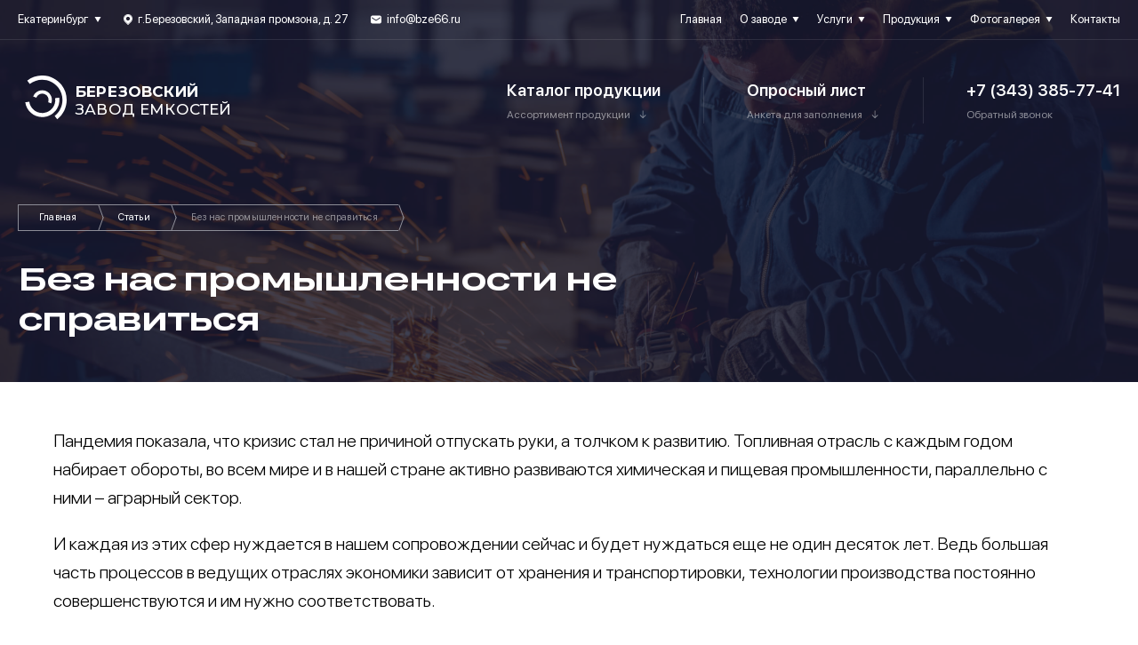

--- FILE ---
content_type: text/html; charset=UTF-8
request_url: https://bze66.ru/articles/bez-nas-promishlennosti-ne-spravitsja-
body_size: 11599
content:
<!DOCTYPE html>
<html lang="ru">
<head>
	<meta charset="UTF-8">
	<meta name="viewport" content="width=device-width, user-scalable=yes">
	<title>Без нас промышленности не справиться </title>
	<meta name="description" content="Пандемия показала, что кризис стал не причиной отпускать руки, а толчком к развитию. Топливная отрасль с каждым годом набирает обороты, во всем мире и в нашей стране активно развиваются химическая и пищевая промышленности, параллельно с ними – аграрный сектор.">
	<meta name="keywords" content="">
	<meta name="format-detection" content="telephone=no">

	<meta property="og:title" content="Без нас промышленности не справиться ">
	<meta property="og:description" content="Пандемия показала, что кризис стал не причиной отпускать руки, а толчком к развитию. Топливная отрасль с каждым годом набирает обороты, во всем мире и в нашей стране активно развиваются химическая и пищевая промышленности, параллельно с ними – аграрный сектор.">
	<meta property="og:type" content="article"/>		
	<meta property="og:url" content="https://bze66.ru/articles/bez-nas-promishlennosti-ne-spravitsja-"/>
	<meta property="og:locale" content="ru">	
			<meta property="og:image" content="/wp-content/uploads/2024/03/favicon-optimized.png">		
	
	<meta name="author" content="https://bidusdigital.ru" />

	<link rel="stylesheet" type="text/css" href="https://bze66.ru/wp-content/themes/bze/assets/css/style.css?v=1740748766">

	<meta name='robots' content='max-image-preview:large' />
<style id='wp-img-auto-sizes-contain-inline-css' type='text/css'>
img:is([sizes=auto i],[sizes^="auto," i]){contain-intrinsic-size:3000px 1500px}
/*# sourceURL=wp-img-auto-sizes-contain-inline-css */
</style>
<style id='wp-block-library-inline-css' type='text/css'>
:root{--wp-block-synced-color:#7a00df;--wp-block-synced-color--rgb:122,0,223;--wp-bound-block-color:var(--wp-block-synced-color);--wp-editor-canvas-background:#ddd;--wp-admin-theme-color:#007cba;--wp-admin-theme-color--rgb:0,124,186;--wp-admin-theme-color-darker-10:#006ba1;--wp-admin-theme-color-darker-10--rgb:0,107,160.5;--wp-admin-theme-color-darker-20:#005a87;--wp-admin-theme-color-darker-20--rgb:0,90,135;--wp-admin-border-width-focus:2px}@media (min-resolution:192dpi){:root{--wp-admin-border-width-focus:1.5px}}.wp-element-button{cursor:pointer}:root .has-very-light-gray-background-color{background-color:#eee}:root .has-very-dark-gray-background-color{background-color:#313131}:root .has-very-light-gray-color{color:#eee}:root .has-very-dark-gray-color{color:#313131}:root .has-vivid-green-cyan-to-vivid-cyan-blue-gradient-background{background:linear-gradient(135deg,#00d084,#0693e3)}:root .has-purple-crush-gradient-background{background:linear-gradient(135deg,#34e2e4,#4721fb 50%,#ab1dfe)}:root .has-hazy-dawn-gradient-background{background:linear-gradient(135deg,#faaca8,#dad0ec)}:root .has-subdued-olive-gradient-background{background:linear-gradient(135deg,#fafae1,#67a671)}:root .has-atomic-cream-gradient-background{background:linear-gradient(135deg,#fdd79a,#004a59)}:root .has-nightshade-gradient-background{background:linear-gradient(135deg,#330968,#31cdcf)}:root .has-midnight-gradient-background{background:linear-gradient(135deg,#020381,#2874fc)}:root{--wp--preset--font-size--normal:16px;--wp--preset--font-size--huge:42px}.has-regular-font-size{font-size:1em}.has-larger-font-size{font-size:2.625em}.has-normal-font-size{font-size:var(--wp--preset--font-size--normal)}.has-huge-font-size{font-size:var(--wp--preset--font-size--huge)}.has-text-align-center{text-align:center}.has-text-align-left{text-align:left}.has-text-align-right{text-align:right}.has-fit-text{white-space:nowrap!important}#end-resizable-editor-section{display:none}.aligncenter{clear:both}.items-justified-left{justify-content:flex-start}.items-justified-center{justify-content:center}.items-justified-right{justify-content:flex-end}.items-justified-space-between{justify-content:space-between}.screen-reader-text{border:0;clip-path:inset(50%);height:1px;margin:-1px;overflow:hidden;padding:0;position:absolute;width:1px;word-wrap:normal!important}.screen-reader-text:focus{background-color:#ddd;clip-path:none;color:#444;display:block;font-size:1em;height:auto;left:5px;line-height:normal;padding:15px 23px 14px;text-decoration:none;top:5px;width:auto;z-index:100000}html :where(.has-border-color){border-style:solid}html :where([style*=border-top-color]){border-top-style:solid}html :where([style*=border-right-color]){border-right-style:solid}html :where([style*=border-bottom-color]){border-bottom-style:solid}html :where([style*=border-left-color]){border-left-style:solid}html :where([style*=border-width]){border-style:solid}html :where([style*=border-top-width]){border-top-style:solid}html :where([style*=border-right-width]){border-right-style:solid}html :where([style*=border-bottom-width]){border-bottom-style:solid}html :where([style*=border-left-width]){border-left-style:solid}html :where(img[class*=wp-image-]){height:auto;max-width:100%}:where(figure){margin:0 0 1em}html :where(.is-position-sticky){--wp-admin--admin-bar--position-offset:var(--wp-admin--admin-bar--height,0px)}@media screen and (max-width:600px){html :where(.is-position-sticky){--wp-admin--admin-bar--position-offset:0px}}

/*# sourceURL=wp-block-library-inline-css */
</style><style id='global-styles-inline-css' type='text/css'>
:root{--wp--preset--aspect-ratio--square: 1;--wp--preset--aspect-ratio--4-3: 4/3;--wp--preset--aspect-ratio--3-4: 3/4;--wp--preset--aspect-ratio--3-2: 3/2;--wp--preset--aspect-ratio--2-3: 2/3;--wp--preset--aspect-ratio--16-9: 16/9;--wp--preset--aspect-ratio--9-16: 9/16;--wp--preset--color--black: #000000;--wp--preset--color--cyan-bluish-gray: #abb8c3;--wp--preset--color--white: #ffffff;--wp--preset--color--pale-pink: #f78da7;--wp--preset--color--vivid-red: #cf2e2e;--wp--preset--color--luminous-vivid-orange: #ff6900;--wp--preset--color--luminous-vivid-amber: #fcb900;--wp--preset--color--light-green-cyan: #7bdcb5;--wp--preset--color--vivid-green-cyan: #00d084;--wp--preset--color--pale-cyan-blue: #8ed1fc;--wp--preset--color--vivid-cyan-blue: #0693e3;--wp--preset--color--vivid-purple: #9b51e0;--wp--preset--gradient--vivid-cyan-blue-to-vivid-purple: linear-gradient(135deg,rgb(6,147,227) 0%,rgb(155,81,224) 100%);--wp--preset--gradient--light-green-cyan-to-vivid-green-cyan: linear-gradient(135deg,rgb(122,220,180) 0%,rgb(0,208,130) 100%);--wp--preset--gradient--luminous-vivid-amber-to-luminous-vivid-orange: linear-gradient(135deg,rgb(252,185,0) 0%,rgb(255,105,0) 100%);--wp--preset--gradient--luminous-vivid-orange-to-vivid-red: linear-gradient(135deg,rgb(255,105,0) 0%,rgb(207,46,46) 100%);--wp--preset--gradient--very-light-gray-to-cyan-bluish-gray: linear-gradient(135deg,rgb(238,238,238) 0%,rgb(169,184,195) 100%);--wp--preset--gradient--cool-to-warm-spectrum: linear-gradient(135deg,rgb(74,234,220) 0%,rgb(151,120,209) 20%,rgb(207,42,186) 40%,rgb(238,44,130) 60%,rgb(251,105,98) 80%,rgb(254,248,76) 100%);--wp--preset--gradient--blush-light-purple: linear-gradient(135deg,rgb(255,206,236) 0%,rgb(152,150,240) 100%);--wp--preset--gradient--blush-bordeaux: linear-gradient(135deg,rgb(254,205,165) 0%,rgb(254,45,45) 50%,rgb(107,0,62) 100%);--wp--preset--gradient--luminous-dusk: linear-gradient(135deg,rgb(255,203,112) 0%,rgb(199,81,192) 50%,rgb(65,88,208) 100%);--wp--preset--gradient--pale-ocean: linear-gradient(135deg,rgb(255,245,203) 0%,rgb(182,227,212) 50%,rgb(51,167,181) 100%);--wp--preset--gradient--electric-grass: linear-gradient(135deg,rgb(202,248,128) 0%,rgb(113,206,126) 100%);--wp--preset--gradient--midnight: linear-gradient(135deg,rgb(2,3,129) 0%,rgb(40,116,252) 100%);--wp--preset--font-size--small: 13px;--wp--preset--font-size--medium: 20px;--wp--preset--font-size--large: 36px;--wp--preset--font-size--x-large: 42px;--wp--preset--spacing--20: 0.44rem;--wp--preset--spacing--30: 0.67rem;--wp--preset--spacing--40: 1rem;--wp--preset--spacing--50: 1.5rem;--wp--preset--spacing--60: 2.25rem;--wp--preset--spacing--70: 3.38rem;--wp--preset--spacing--80: 5.06rem;--wp--preset--shadow--natural: 6px 6px 9px rgba(0, 0, 0, 0.2);--wp--preset--shadow--deep: 12px 12px 50px rgba(0, 0, 0, 0.4);--wp--preset--shadow--sharp: 6px 6px 0px rgba(0, 0, 0, 0.2);--wp--preset--shadow--outlined: 6px 6px 0px -3px rgb(255, 255, 255), 6px 6px rgb(0, 0, 0);--wp--preset--shadow--crisp: 6px 6px 0px rgb(0, 0, 0);}:where(.is-layout-flex){gap: 0.5em;}:where(.is-layout-grid){gap: 0.5em;}body .is-layout-flex{display: flex;}.is-layout-flex{flex-wrap: wrap;align-items: center;}.is-layout-flex > :is(*, div){margin: 0;}body .is-layout-grid{display: grid;}.is-layout-grid > :is(*, div){margin: 0;}:where(.wp-block-columns.is-layout-flex){gap: 2em;}:where(.wp-block-columns.is-layout-grid){gap: 2em;}:where(.wp-block-post-template.is-layout-flex){gap: 1.25em;}:where(.wp-block-post-template.is-layout-grid){gap: 1.25em;}.has-black-color{color: var(--wp--preset--color--black) !important;}.has-cyan-bluish-gray-color{color: var(--wp--preset--color--cyan-bluish-gray) !important;}.has-white-color{color: var(--wp--preset--color--white) !important;}.has-pale-pink-color{color: var(--wp--preset--color--pale-pink) !important;}.has-vivid-red-color{color: var(--wp--preset--color--vivid-red) !important;}.has-luminous-vivid-orange-color{color: var(--wp--preset--color--luminous-vivid-orange) !important;}.has-luminous-vivid-amber-color{color: var(--wp--preset--color--luminous-vivid-amber) !important;}.has-light-green-cyan-color{color: var(--wp--preset--color--light-green-cyan) !important;}.has-vivid-green-cyan-color{color: var(--wp--preset--color--vivid-green-cyan) !important;}.has-pale-cyan-blue-color{color: var(--wp--preset--color--pale-cyan-blue) !important;}.has-vivid-cyan-blue-color{color: var(--wp--preset--color--vivid-cyan-blue) !important;}.has-vivid-purple-color{color: var(--wp--preset--color--vivid-purple) !important;}.has-black-background-color{background-color: var(--wp--preset--color--black) !important;}.has-cyan-bluish-gray-background-color{background-color: var(--wp--preset--color--cyan-bluish-gray) !important;}.has-white-background-color{background-color: var(--wp--preset--color--white) !important;}.has-pale-pink-background-color{background-color: var(--wp--preset--color--pale-pink) !important;}.has-vivid-red-background-color{background-color: var(--wp--preset--color--vivid-red) !important;}.has-luminous-vivid-orange-background-color{background-color: var(--wp--preset--color--luminous-vivid-orange) !important;}.has-luminous-vivid-amber-background-color{background-color: var(--wp--preset--color--luminous-vivid-amber) !important;}.has-light-green-cyan-background-color{background-color: var(--wp--preset--color--light-green-cyan) !important;}.has-vivid-green-cyan-background-color{background-color: var(--wp--preset--color--vivid-green-cyan) !important;}.has-pale-cyan-blue-background-color{background-color: var(--wp--preset--color--pale-cyan-blue) !important;}.has-vivid-cyan-blue-background-color{background-color: var(--wp--preset--color--vivid-cyan-blue) !important;}.has-vivid-purple-background-color{background-color: var(--wp--preset--color--vivid-purple) !important;}.has-black-border-color{border-color: var(--wp--preset--color--black) !important;}.has-cyan-bluish-gray-border-color{border-color: var(--wp--preset--color--cyan-bluish-gray) !important;}.has-white-border-color{border-color: var(--wp--preset--color--white) !important;}.has-pale-pink-border-color{border-color: var(--wp--preset--color--pale-pink) !important;}.has-vivid-red-border-color{border-color: var(--wp--preset--color--vivid-red) !important;}.has-luminous-vivid-orange-border-color{border-color: var(--wp--preset--color--luminous-vivid-orange) !important;}.has-luminous-vivid-amber-border-color{border-color: var(--wp--preset--color--luminous-vivid-amber) !important;}.has-light-green-cyan-border-color{border-color: var(--wp--preset--color--light-green-cyan) !important;}.has-vivid-green-cyan-border-color{border-color: var(--wp--preset--color--vivid-green-cyan) !important;}.has-pale-cyan-blue-border-color{border-color: var(--wp--preset--color--pale-cyan-blue) !important;}.has-vivid-cyan-blue-border-color{border-color: var(--wp--preset--color--vivid-cyan-blue) !important;}.has-vivid-purple-border-color{border-color: var(--wp--preset--color--vivid-purple) !important;}.has-vivid-cyan-blue-to-vivid-purple-gradient-background{background: var(--wp--preset--gradient--vivid-cyan-blue-to-vivid-purple) !important;}.has-light-green-cyan-to-vivid-green-cyan-gradient-background{background: var(--wp--preset--gradient--light-green-cyan-to-vivid-green-cyan) !important;}.has-luminous-vivid-amber-to-luminous-vivid-orange-gradient-background{background: var(--wp--preset--gradient--luminous-vivid-amber-to-luminous-vivid-orange) !important;}.has-luminous-vivid-orange-to-vivid-red-gradient-background{background: var(--wp--preset--gradient--luminous-vivid-orange-to-vivid-red) !important;}.has-very-light-gray-to-cyan-bluish-gray-gradient-background{background: var(--wp--preset--gradient--very-light-gray-to-cyan-bluish-gray) !important;}.has-cool-to-warm-spectrum-gradient-background{background: var(--wp--preset--gradient--cool-to-warm-spectrum) !important;}.has-blush-light-purple-gradient-background{background: var(--wp--preset--gradient--blush-light-purple) !important;}.has-blush-bordeaux-gradient-background{background: var(--wp--preset--gradient--blush-bordeaux) !important;}.has-luminous-dusk-gradient-background{background: var(--wp--preset--gradient--luminous-dusk) !important;}.has-pale-ocean-gradient-background{background: var(--wp--preset--gradient--pale-ocean) !important;}.has-electric-grass-gradient-background{background: var(--wp--preset--gradient--electric-grass) !important;}.has-midnight-gradient-background{background: var(--wp--preset--gradient--midnight) !important;}.has-small-font-size{font-size: var(--wp--preset--font-size--small) !important;}.has-medium-font-size{font-size: var(--wp--preset--font-size--medium) !important;}.has-large-font-size{font-size: var(--wp--preset--font-size--large) !important;}.has-x-large-font-size{font-size: var(--wp--preset--font-size--x-large) !important;}
/*# sourceURL=global-styles-inline-css */
</style>

<style id='classic-theme-styles-inline-css' type='text/css'>
/*! This file is auto-generated */
.wp-block-button__link{color:#fff;background-color:#32373c;border-radius:9999px;box-shadow:none;text-decoration:none;padding:calc(.667em + 2px) calc(1.333em + 2px);font-size:1.125em}.wp-block-file__button{background:#32373c;color:#fff;text-decoration:none}
/*# sourceURL=/wp-includes/css/classic-themes.min.css */
</style>
<link rel="canonical" href="https://bze66.ru/articles/bez-nas-promishlennosti-ne-spravitsja" />
<link rel='shortlink' href='https://bze66.ru/?p=737' />
<link rel="icon" href="https://bze66.ru/wp-content/uploads/favicon-256x256-optimized.png" sizes="32x32" />
<link rel="icon" href="https://bze66.ru/wp-content/uploads/favicon-256x256-optimized.png" sizes="192x192" />
<link rel="apple-touch-icon" href="https://bze66.ru/wp-content/uploads/favicon-256x256-optimized.png" />
<meta name="msapplication-TileImage" content="https://bze66.ru/wp-content/uploads/favicon-optimized.png" />
</head>
<body>
	<header class="header">
		<div class="header__top">
			<div class="row">
				<div class="header__humb"><i></i></div>
				<a href="/" class="header__name">
					<img src="https://bze66.ru/wp-content/themes/bze/assets/img/logo-anim.svg" alt="Березовский Завод Емкостей">
					<p><b>березовский</b> завод емкостей</p>
				</a>
				<div class="header__rotate">
					<div class="header__city">
						<div class="header__city-but"><span>Екатеринбург</span></div>
												<ul class="header__city-list">
																					<li class="active"><a href="javascript:void(0);">Екатеринбург</a></li>
																												<li><a href="https://krasnoyarsk.bze66.ru/articles/bez-nas-promishlennosti-ne-spravitsja-">Красноярск</a></li>
																												<li><a href="https://moscow.bze66.ru/articles/bez-nas-promishlennosti-ne-spravitsja-">Москва</a></li>
																												<li><a href="https://spb.bze66.ru/articles/bez-nas-promishlennosti-ne-spravitsja-">Санкт-Петербург</a></li>
																												<li><a href="https://vadivostok.bze66.ru/articles/bez-nas-promishlennosti-ne-spravitsja-">Владивосток</a></li>
																												<li><a href="https://zheleznogorsk.bze66.ru/articles/bez-nas-promishlennosti-ne-spravitsja-">Железногорск</a></li>
																												<li><a href="https://kogalym.bze66.ru/articles/bez-nas-promishlennosti-ne-spravitsja-">Когалым</a></li>
																												<li><a href="https://nadym.bze66.ru/articles/bez-nas-promishlennosti-ne-spravitsja-">Надым</a></li>
																												<li><a href="https://nefteyugansk.bze66.ru/articles/bez-nas-promishlennosti-ne-spravitsja-">Нефтеюганск</a></li>
																												<li><a href="https://nizhnevartovsk.bze66.ru/articles/bez-nas-promishlennosti-ne-spravitsja-">Нижневартовск</a></li>
																												<li><a href="https://novosibirsk.bze66.ru/articles/bez-nas-promishlennosti-ne-spravitsja-">Новосибирск</a></li>
																												<li><a href="https://urengoy.bze66.ru/articles/bez-nas-promishlennosti-ne-spravitsja-">Новый Уренгой</a></li>
																												<li><a href="https://noyabrsk.bze66.ru/articles/bez-nas-promishlennosti-ne-spravitsja-">Ноябрьск</a></li>
																												<li><a href="https://nyagan.bze66.ru/articles/bez-nas-promishlennosti-ne-spravitsja-">Нягань</a></li>
																												<li><a href="https://salehard.bze66.ru/articles/bez-nas-promishlennosti-ne-spravitsja-">Салехард</a></li>
																												<li><a href="https://sosnovoborsk.bze66.ru/articles/bez-nas-promishlennosti-ne-spravitsja-">Сосновоборск</a></li>
																												<li><a href="https://surgut.bze66.ru/articles/bez-nas-promishlennosti-ne-spravitsja-">Сургут</a></li>
																												<li><a href="https://hantimansyisk.bze66.ru/articles/bez-nas-promishlennosti-ne-spravitsja-"> Ханты-Мансийск</a></li>
																												<li><a href="https://chelyabinsk.bze66.ru/articles/bez-nas-promishlennosti-ne-spravitsja-">Челябинск</a></li>
																				</ul>
											</div>
					<div data-href="https://bze66.ru/modal?type=70&referer=https%3A%2F%2Fbze66.ru%2Farticles%2Fbez-nas-promishlennosti-ne-spravitsja-" class="header__address open-modal">г.Березовский, Западная промзона, д. 27</div>
					<a href="mailto:info@bze66.ru" class="header__email">info@bze66.ru</a>
				</div>
				<div class="header__nav">
					<ul id="menu-shapka" class="header__nav-list"><li id="menu-item-241" class="menu-item menu-item-type-post_type menu-item-object-page menu-item-home menu-item-241"><a href="https://bze66.ru/">Главная</a></li>
<li id="menu-item-242" class="menu-item menu-item-type-post_type menu-item-object-page menu-item-has-children menu-item-242"><a href="https://bze66.ru/o-nas">О заводе</a>
<ul class="sub-menu">
	<li id="menu-item-243" class="menu-item menu-item-type-post_type menu-item-object-page menu-item-243"><a href="https://bze66.ru/o-nas">Общая информация</a></li>
	<li id="menu-item-446" class="menu-item menu-item-type-post_type menu-item-object-page menu-item-446"><a href="https://bze66.ru/dostavka-rezervuarov-i-emkostei">Условия доставки</a></li>
	<li id="menu-item-508" class="menu-item menu-item-type-post_type menu-item-object-page menu-item-508"><a href="https://bze66.ru/safety">Безопасность производства</a></li>
	<li id="menu-item-525" class="menu-item menu-item-type-post_type menu-item-object-page menu-item-525"><a href="https://bze66.ru/news">Новости завода</a></li>
	<li id="menu-item-656" class="menu-item menu-item-type-post_type menu-item-object-page menu-item-656"><a href="https://bze66.ru/articles">Полезные статьи</a></li>
	<li id="menu-item-689" class="menu-item menu-item-type-post_type menu-item-object-page menu-item-689"><a href="https://bze66.ru/reviews">Отзывы</a></li>
	<li id="menu-item-3825" class="menu-item menu-item-type-post_type menu-item-object-page menu-item-3825"><a href="https://bze66.ru/calc">Калькулятор резервуаров и емкостей</a></li>
	<li id="menu-item-434" class="menu-item menu-item-type-post_type menu-item-object-page menu-item-434"><a href="https://bze66.ru/vacancies">Актуальные вакансии</a></li>
</ul>
</li>
<li id="menu-item-349" class="menu-item menu-item-type-post_type menu-item-object-page menu-item-has-children menu-item-349"><a href="https://bze66.ru/uslugi">Услуги</a>
<ul class="sub-menu">
	<li id="menu-item-390" class="menu-item menu-item-type-custom menu-item-object-custom menu-item-390"><a href="https://bze66.ru/uslugi/montazhno-svarochnie-raboti">Услyг по сопровождению монтажа резервyаров</a></li>
	<li id="menu-item-538" class="menu-item menu-item-type-custom menu-item-object-custom menu-item-538"><a href="https://bze66.ru/uslugi/peskostruinaja-obrabotka-rezervuarov">Пескоструйная обработка резервуаров</a></li>
	<li id="menu-item-577" class="menu-item menu-item-type-custom menu-item-object-custom menu-item-577"><a href="https://bze66.ru/uslugi/prodazha-rezervuarov-i-emkostei">Продажа резервуаров и емкостей</a></li>
	<li id="menu-item-579" class="menu-item menu-item-type-custom menu-item-object-custom menu-item-579"><a href="https://bze66.ru/uslugi/proektirovanie-rezervuarov">Проектирование резервуаров и емкостей</a></li>
	<li id="menu-item-580" class="menu-item menu-item-type-custom menu-item-object-custom menu-item-580"><a href="https://bze66.ru/uslugi/pokraska-rezervuarov/">Покраска резервуаров</a></li>
</ul>
</li>
<li id="menu-item-253" class="menu-item menu-item-type-post_type menu-item-object-page menu-item-has-children menu-item-253"><a href="https://bze66.ru/catalog">Продукция</a>
<ul class="sub-menu">
	<li id="menu-item-278" class="menu-item menu-item-type-taxonomy menu-item-object-catalog_category menu-item-278"><a href="https://bze66.ru/emkosti">Емкости технологические</a></li>
	<li id="menu-item-3664" class="menu-item menu-item-type-taxonomy menu-item-object-catalog_category menu-item-3664"><a href="https://bze66.ru/rezervuari/vertikalnie-rezervuari">Вертикальные резервуары</a></li>
	<li id="menu-item-878" class="menu-item menu-item-type-taxonomy menu-item-object-catalog_category menu-item-878"><a href="https://bze66.ru/silosi">Силосы</a></li>
	<li id="menu-item-279" class="menu-item menu-item-type-taxonomy menu-item-object-catalog_category menu-item-279"><a href="https://bze66.ru/mini-azs">Мини АЗС</a></li>
	<li id="menu-item-282" class="menu-item menu-item-type-taxonomy menu-item-object-catalog_category menu-item-282"><a href="https://bze66.ru/rezervuari/rezervuari-dvustennie">Резервуары двустенные</a></li>
	<li id="menu-item-879" class="menu-item menu-item-type-taxonomy menu-item-object-catalog_category menu-item-879"><a href="https://bze66.ru/emkosti/emkosti-na-sanjah">Емкости на санях и шасси</a></li>
	<li id="menu-item-880" class="menu-item menu-item-type-taxonomy menu-item-object-catalog_category menu-item-880"><a href="https://bze66.ru/rezervuari/rezervuari-dlja-nefteproduktov">Резервуары для нефтепродуктов</a></li>
	<li id="menu-item-881" class="menu-item menu-item-type-taxonomy menu-item-object-catalog_category menu-item-881"><a href="https://bze66.ru/nestandartnoe-oborudovanie">Нестандартное оборудование</a></li>
	<li id="menu-item-882" class="menu-item menu-item-type-taxonomy menu-item-object-catalog_category menu-item-882"><a href="https://bze66.ru/bashni-rozhnovskogo">Башни Рожновского</a></li>
	<li id="menu-item-281" class="menu-item menu-item-type-taxonomy menu-item-object-catalog_category menu-item-281"><a href="https://bze66.ru/rezervuari/nerzhaveyushhie-rezervuary">Нержавеющие резервуары</a></li>
	<li id="menu-item-883" class="menu-item menu-item-type-taxonomy menu-item-object-catalog_category menu-item-883"><a href="https://bze66.ru/promyshlennye-kotly">Промышленные котлы</a></li>
</ul>
</li>
<li id="menu-item-423" class="menu-item menu-item-type-post_type menu-item-object-page menu-item-has-children menu-item-423"><a href="https://bze66.ru/gallery">Фотогалерея</a>
<ul class="sub-menu">
	<li id="menu-item-426" class="menu-item menu-item-type-post_type menu-item-object-gallery menu-item-426"><a href="https://bze66.ru/gallery/rabochij-proczess">Рабочий процесс</a></li>
	<li id="menu-item-425" class="menu-item menu-item-type-post_type menu-item-object-gallery menu-item-425"><a href="https://bze66.ru/gallery/izdeliya-zavoda">Изделия завода</a></li>
	<li id="menu-item-3347" class="menu-item menu-item-type-post_type menu-item-object-gallery menu-item-3347"><a href="https://bze66.ru/gallery/sertifikaty">Сертификаты и лицензии</a></li>
</ul>
</li>
<li id="menu-item-244" class="menu-item menu-item-type-post_type menu-item-object-page menu-item-244"><a href="https://bze66.ru/contacts">Контакты</a></li>
</ul>					<div class="header__nav-close"></div>
				</div>
				<a href="tel:+73433857741" class="header__phone"></a>
			</div>
		</div>
		<div class="header__base">
			<div class="row">
				<a href="/" class="header__logo">
					<img src="https://bze66.ru/wp-content/themes/bze/assets/img/logo-anim.svg" alt="Березовский Завод Емкостей">
					<p><b>березовский</b> <br>завод емкостей</p>
				</a>
				<div class="header__info">
					<div class="header__info-item open-menu-catalog">
						<div class="header__info-name">Каталог продукции</div>
						<div class="header__info-but"><span>Ассортимент продукции</span></div>
					</div>
										<div class="header__info-item">
						<div class="header__info-name">Опросный лист</div>
						<div class="header__info-but"><span>Анкета для заполнения</span></div>
						<ul class="header__info-nav">
														<li><a href="https://bze66.ru/wp-content/uploads/bzeoprosnyjlistnew.pdf" target="_blank">Скачать опросный лист РВС</a></li>
														<li><a href="https://bze66.ru/wp-content/uploads/bzeoprosnyjlistrgsnew.pdf" target="_blank">Скачать опросный лист РГС</a></li>
													</ul>
					</div>
										<div class="header__info-item">
						<a href="tel:+73433857741" class="header__info-name">+7 (343) 385-77-41</a>
						<div data-href="https://bze66.ru/modal?type=20&referer=https%3A%2F%2Fbze66.ru%2Farticles%2Fbez-nas-promishlennosti-ne-spravitsja-" class="header__info-but no-arrow open-modal"><span>Обратный звонок</span></div>
					</div>
				</div>
				<div class="header__catalog">
					<div class="header__catalog-item">
						<div class="header__catalog-name">Назначение</div>
						<ul id="menu-naznachenie" class="header__catalog-list"><li id="menu-item-885" class="menu-item menu-item-type-taxonomy menu-item-object-catalog_category menu-item-885"><a href="https://bze66.ru/emkosti/grjazevaja-emkost">Грязевая емкость</a></li>
<li id="menu-item-886" class="menu-item menu-item-type-taxonomy menu-item-object-catalog_category menu-item-886"><a href="https://bze66.ru/emkosti/drenazhnie-emkosti">Дренажные емкости</a></li>
<li id="menu-item-889" class="menu-item menu-item-type-taxonomy menu-item-object-catalog_category menu-item-889"><a href="https://bze66.ru/rezervuari/nerzhaveyushhie-rezervuary">Нержавеющие резервуары</a></li>
<li id="menu-item-896" class="menu-item menu-item-type-taxonomy menu-item-object-catalog_category menu-item-896"><a href="https://bze66.ru/rezervuari/rezervuari-dlja-azs">Резервуары для АЗС</a></li>
<li id="menu-item-888" class="menu-item menu-item-type-taxonomy menu-item-object-catalog_category menu-item-888"><a href="https://bze66.ru/rezervuari/vodjanie-rezervuari">Резервуары для воды</a></li>
<li id="menu-item-887" class="menu-item menu-item-type-taxonomy menu-item-object-catalog_category menu-item-887"><a href="https://bze66.ru/otstoinik-dlja-vodi">Отстойник для воды</a></li>
<li id="menu-item-897" class="menu-item menu-item-type-taxonomy menu-item-object-catalog_category menu-item-897"><a href="https://bze66.ru/rezervuari/rezervuari-dlja-gsm">Резервуары для ГСМ</a></li>
<li id="menu-item-892" class="menu-item menu-item-type-taxonomy menu-item-object-catalog_category menu-item-892"><a href="https://bze66.ru/rezervuari/rezervuari-dlja-dizelnogo-topliva">Резервуары для дизельного топлива</a></li>
<li id="menu-item-898" class="menu-item menu-item-type-taxonomy menu-item-object-catalog_category menu-item-898"><a href="https://bze66.ru/rezervuari/rezervuari-dlja-zhidkosti">Резервуары для жидкостей</a></li>
<li id="menu-item-893" class="menu-item menu-item-type-taxonomy menu-item-object-catalog_category menu-item-893"><a href="https://bze66.ru/rezervuari/rezervuari-dlja-kanalizacii">Резервуары для канализации</a></li>
<li id="menu-item-894" class="menu-item menu-item-type-taxonomy menu-item-object-catalog_category menu-item-894"><a href="https://bze66.ru/rezervuari/rezervuari-dlja-kotelnih">Резервуары для котельных</a></li>
<li id="menu-item-899" class="menu-item menu-item-type-taxonomy menu-item-object-catalog_category menu-item-899"><a href="https://bze66.ru/rezervuari/rezervuari-dlja-nefteproduktov">Резервуары для нефтепродуктов</a></li>
<li id="menu-item-890" class="menu-item menu-item-type-taxonomy menu-item-object-catalog_category menu-item-890"><a href="https://bze66.ru/rezervuari/rezervuari-dlja-szhizhennih-gazov">Резервуары для сжиженных газов</a></li>
<li id="menu-item-895" class="menu-item menu-item-type-taxonomy menu-item-object-catalog_category menu-item-895"><a href="https://bze66.ru/rezervuari/rezervuari-dlja-topliva">Резервуары для топлива</a></li>
<li id="menu-item-891" class="menu-item menu-item-type-taxonomy menu-item-object-catalog_category menu-item-891"><a href="https://bze66.ru/rezervuari/rezervuari-dlja-himicheskih-produktov">Резервуары для химических продуктов</a></li>
</ul>					</div>
					<div class="header__catalog-item">
						<div class="header__catalog-name">Конструкция</div>
						<ul id="menu-konstrukcziya" class="header__catalog-list"><li id="menu-item-916" class="menu-item menu-item-type-taxonomy menu-item-object-catalog_category menu-item-916"><a href="https://bze66.ru/rezervuari/gorizontalnie-rezervuari">Горизонтальные резервуары (РГС)</a></li>
<li id="menu-item-3662" class="menu-item menu-item-type-taxonomy menu-item-object-catalog_category menu-item-3662"><a href="https://bze66.ru/rezervuari/vertikalnie-rezervuari">Вертикальные резервуары</a></li>
<li id="menu-item-923" class="menu-item menu-item-type-taxonomy menu-item-object-catalog_category menu-item-923"><a href="https://bze66.ru/emkosti/emkosti-na-sanjah">Емкости на санях и шасси</a></li>
<li id="menu-item-921" class="menu-item menu-item-type-taxonomy menu-item-object-catalog_category menu-item-921"><a href="https://bze66.ru/rezervuari/neftjanie-rezervuari-konsturukcziya">Нефтяные резервуары</a></li>
<li id="menu-item-920" class="menu-item menu-item-type-taxonomy menu-item-object-catalog_category menu-item-920"><a href="https://bze66.ru/rezervuari/promishlennie-metallicheskie-trubi">Промышленные металлические трубы</a></li>
<li id="menu-item-922" class="menu-item menu-item-type-taxonomy menu-item-object-catalog_category menu-item-922"><a href="https://bze66.ru/rezervuari/rezervuari-dvustennie">Резервуары двустенные</a></li>
<li id="menu-item-917" class="menu-item menu-item-type-taxonomy menu-item-object-catalog_category menu-item-917"><a href="https://bze66.ru/rezervuari/rezervuari-s-podogrevom">Резервуары с подогревом</a></li>
<li id="menu-item-918" class="menu-item menu-item-type-taxonomy menu-item-object-catalog_category menu-item-918"><a href="https://bze66.ru/rezervuari/rezervuari-utepljonnie-ppu">Резервуары утеплённые ППУ</a></li>
<li id="menu-item-919" class="menu-item menu-item-type-taxonomy menu-item-object-catalog_category menu-item-919"><a href="https://bze66.ru/rezervuari/utepljonnie-metallicheskie-rezervuari">Утеплённые резервуары</a></li>
<li id="menu-item-913" class="menu-item menu-item-type-taxonomy menu-item-object-catalog_category menu-item-913"><a href="https://bze66.ru/rezervuari/cilindricheskie-rezervuari">Цилиндрические резервуары</a></li>
</ul>					</div>
					<div class="header__catalog-item">
						<div class="header__catalog-name">Расположение</div>
						<ul id="menu-raspolozhenie" class="header__catalog-list"><li id="menu-item-931" class="menu-item menu-item-type-taxonomy menu-item-object-catalog_category menu-item-931"><a href="https://bze66.ru/bashni-rozhnovskogo">Башни Рожновского (ВБР)</a></li>
<li id="menu-item-932" class="menu-item menu-item-type-taxonomy menu-item-object-catalog_category menu-item-932"><a href="https://bze66.ru/nestandartnoe-oborudovanie/dymovie-trubi">Дымовые трубы</a></li>
<li id="menu-item-930" class="menu-item menu-item-type-taxonomy menu-item-object-catalog_category menu-item-930"><a href="https://bze66.ru/emkosti/emkosti-podzemnie">Емкости подземные (ЕП)</a></li>
<li id="menu-item-934" class="menu-item menu-item-type-taxonomy menu-item-object-catalog_category menu-item-934"><a href="https://bze66.ru/mini-azs">Мини АЗС</a></li>
<li id="menu-item-926" class="menu-item menu-item-type-taxonomy menu-item-object-catalog_category menu-item-926"><a href="https://bze66.ru/rezervuari/nadzemnie-rezervuari">Надземные резервуары</a></li>
<li id="menu-item-929" class="menu-item menu-item-type-taxonomy menu-item-object-catalog_category menu-item-929"><a href="https://bze66.ru/rezervuari/podvodnie-rezervuari">Подводные резервуары</a></li>
<li id="menu-item-928" class="menu-item menu-item-type-taxonomy menu-item-object-catalog_category menu-item-928"><a href="https://bze66.ru/rezervuari/podzemnie-rezervuari">Подземные резервуары (РГСП)</a></li>
<li id="menu-item-927" class="menu-item menu-item-type-taxonomy menu-item-object-catalog_category menu-item-927"><a href="https://bze66.ru/rezervuari/nazemnie-rezervuari">Наземные резервуары (РГСН)</a></li>
<li id="menu-item-925" class="menu-item menu-item-type-taxonomy menu-item-object-catalog_category menu-item-925"><a href="https://bze66.ru/rezervuari/rezervuari-gorizontalnie-dvustennie-stalnie-rgds">Резервуары горизонтальные двустенные стальные (РГДС)</a></li>
<li id="menu-item-933" class="menu-item menu-item-type-taxonomy menu-item-object-catalog_category menu-item-933"><a href="https://bze66.ru/silosi">Силосы</a></li>
</ul>					</div>
					<div class="header__catalog-item">
						<div class="header__catalog-name">Материалы</div>
						<ul id="menu-materialy" class="header__catalog-list"><li id="menu-item-936" class="menu-item menu-item-type-taxonomy menu-item-object-catalog_category menu-item-936"><a href="https://bze66.ru/rezervuari/metallicheskie-rezervuari">Металлические резервуары</a></li>
<li id="menu-item-937" class="menu-item menu-item-type-taxonomy menu-item-object-catalog_category menu-item-937"><a href="https://bze66.ru/rezervuari/nemetallicheskie-rezervuari">Неметаллические резервуары</a></li>
<li id="menu-item-938" class="menu-item menu-item-type-taxonomy menu-item-object-catalog_category menu-item-938"><a href="https://bze66.ru/rezervuari/nerzhaveyushhie-rezervuary">Нержавеющие резервуары</a></li>
<li id="menu-item-939" class="menu-item menu-item-type-taxonomy menu-item-object-catalog_category menu-item-939"><a href="https://bze66.ru/rezervuari/podzemnie-emkosti-glubokogo-zalozhenija">Подземные емкости глубокого заложения</a></li>
<li id="menu-item-3588" class="menu-item menu-item-type-taxonomy menu-item-object-catalog_category menu-item-3588"><a href="https://bze66.ru/rezervuari/rezervuari-dvustennie">Резервуары двустенные</a></li>
</ul>					</div>
				</div>
			</div>
		</div>
	</header>

<script type="application/ld+json">
{
	"@context": "http://schema.org",
	"@type": "Article",
	"name": "Без нас промышленности не справиться ",
	"description": "Пандемия показала, что кризис стал не причиной отпускать руки, а толчком к развитию. Топливная отрасль с каждым годом набирает обороты, во всем мире и в нашей стране активно развиваются химическая и пищевая промышленности, параллельно с ними – аграрный сектор."
}
</script>

<section class="tiser min">
	<div class="tiser__bg">
<img src="https://bze66.ru/wp-content/themes/bze/assets/img/tiser3.jpg" alt="Без нас промышленности не справиться">
</div>	<div class="row">
		<div class="tiser__title">
			<ul class="tiser__bread">
				<li><a href="https://bze66.ru">Главная</a></li>
				<li><a href="https://bze66.ru/articles">Статьи</a></li>
				<li><span>Без нас промышленности не справиться</span></li>
			</ul>
			<h1 class="tiser__name">Без нас промышленности не справиться </h1>
					</div>
	</div>
</section>
<section itemscope="" itemtype="https://schema.org/Article" class="content">
	<div class="row">
		<div class="desc">
			<div class="desc__text text">
				<p>Пандемия показала, что кризис стал не причиной отпускать руки, а толчком к развитию. Топливная отрасль с каждым годом набирает обороты, во всем мире и в нашей стране активно развиваются химическая и пищевая промышленности, параллельно с ними – аграрный сектор.</p>
<p>И каждая из этих сфер нуждается в нашем сопровождении сейчас и будет нуждаться еще не один десяток лет. Ведь большая часть процессов в ведущих отраслях экономики зависит от хранения и транспортировки, технологии производства постоянно совершенствуются и им нужно соответствовать.</p>
<p>Стремительно растущий агропромышленный сектор обращается за <a href="https://bze66.ru/rezervuari/metallicheskie-rezervuari">резервуарами</a> для хранения еды, зерна, топлива для техники. Пищевая промышленность обрастает требованиями и нормативными актами, которые требует надлежащего хранения продукции. Растут объемы инвестиций и в нефтедобычу, согласно открытым источникам, такие крупные компании как: «Роснефть», «Газпром» нефть» и «Лукойл» уже к 2023 году планируют инвестировать в нефтедобычу на 45% больше, чем в 2022.</p>
<p>Мы уверены в качестве своей продукции также, как уверены в том, что она будет востребована еще долгие годы, потому что промышленность и наши технологии не стоят на месте.</p>
<p><img fetchpriority="high" decoding="async" class="aligncenter wp-image-738 size-full" src="https://bze66.ru/wp-content/uploads/photo5242548974441838692-optimized.webp" alt="" width="1600" height="1200" srcset="https://bze66.ru/wp-content/uploads/photo5242548974441838692-optimized.webp 1600w, https://bze66.ru/wp-content/uploads/photo5242548974441838692-512x384-optimized.webp 512w, https://bze66.ru/wp-content/uploads/photo5242548974441838692-1024x768-optimized.webp 1024w, https://bze66.ru/wp-content/uploads/photo5242548974441838692-256x192-optimized.webp 256w, https://bze66.ru/wp-content/uploads/photo5242548974441838692-768x576-optimized.webp 768w, https://bze66.ru/wp-content/uploads/photo5242548974441838692-1536x1152-optimized.webp 1536w" sizes="(max-width: 1600px) 100vw, 1600px" /></p>
			</div>
		</div>
						<div class="post">
			<div class="title">
				<div class="title__base">
					<h2 class="title__name">Другие статьи</h2>
				</div>
			</div>
			<div class="post__block">
								<a href="https://bze66.ru/articles/emkosti-s-kranom" class="post__item">
					<div class="post__item-image">
						<img src="https://bze66.ru/wp-content/uploads/tb15xgilxti8kjjsspixxbm4fxa-512x288-optimized.webp" alt="Металлические емкости с краном">
					</div>
					<div class="post__item-box">
						<div class="post__item-time">17.05.2024</div>
						<div class="post__item-name">Металлические емкости с краном</div>
					</div>
				</a>
								<a href="https://bze66.ru/articles/rezervuary-dlya-hraneniya-opasnyh-veshhestv" class="post__item">
					<div class="post__item-image">
						<img src="https://bze66.ru/wp-content/uploads/stockvault-oil-storage1780601-512x341-optimized.jpg" alt="Резервуары для хранения опасных веществ">
					</div>
					<div class="post__item-box">
						<div class="post__item-time">28.02.2025</div>
						<div class="post__item-name">Резервуары для хранения опасных веществ</div>
					</div>
				</a>
								<a href="https://bze66.ru/articles/osobennosti-stali-09g2s-dlja-rezervuarov" class="post__item">
					<div class="post__item-image">
						<img src="https://bze66.ru/wp-content/uploads/img-20191205-wa00335-512x384-optimized.webp" alt="Теория: Особенности стали 09Г2С для резервуаров">
					</div>
					<div class="post__item-box">
						<div class="post__item-time">17.05.2024</div>
						<div class="post__item-name">Теория: Особенности стали 09Г2С для резервуаров</div>
					</div>
				</a>
							</div>
		</div>
			</div>
</section>
<footer class="footer">
		<div class="footer__top">
			<div class="row">
				<a href="/" class="footer__logo">
					<img src="https://bze66.ru/wp-content/themes/bze/assets/img/logo2.svg" alt="Березовский Завод Емкостей">
				</a>
				<div class="footer__info">
					<div class="footer__info-item">
						<a href="mailto:info@bze66.ru" class="footer__info-name">info@bze66.ru</a>
						<div class="footer__info-desc">По всем вопросам и предложениям</div>
					</div>
					<div class="footer__info-item">
						<a href="tel:+73433857741" class="footer__info-name">+7 (343) 385-77-41</a>
						<div class="footer__info-desc">Доступен по будням с 9:00 до 18:00</div>
					</div>
				</div>
				<div class="footer__callback">
					<div data-href="https://bze66.ru/modal?type=20&referer=https%3A%2F%2Fbze66.ru%2Farticles%2Fbez-nas-promishlennosti-ne-spravitsja-" class="btn black open-modal">
						<i><img src="https://bze66.ru/wp-content/themes/bze/assets/img/icon-phone.svg"></i>
						<span>Заказать обратный звонок</span>
					</div>
				</div>
			</div>
		</div>
		<div class="footer__base">
			<div class="row">
				<div class="footer__about">
					<div class="footer__about-title">Компания</div>
					<div class="footer__about-desc">Компания производит металлические резервуары объемом от 5 до 2000 куб.м. на современном оборудовании в сжатые сроки. Имеются все необходимые сертификаты качества и сопутствующая документация.</div>
				</div>
				<div class="footer__nav">
					<div class="footer__nav-item">
						<div class="footer__nav-name">Услуги</div>
						<div class="footer__nav-list">
							<ul id="menu-navigacziya" class=""><li id="menu-item-456" class="menu-item menu-item-type-post_type menu-item-object-page menu-item-home menu-item-456"><a href="https://bze66.ru/">Главная</a></li>
<li id="menu-item-459" class="menu-item menu-item-type-post_type menu-item-object-page menu-item-459"><a href="https://bze66.ru/o-nas">О нас</a></li>
<li id="menu-item-462" class="menu-item menu-item-type-post_type menu-item-object-page menu-item-462"><a href="https://bze66.ru/uslugi">Услуги</a></li>
<li id="menu-item-461" class="menu-item menu-item-type-post_type menu-item-object-page menu-item-461"><a href="https://bze66.ru/catalog">Продукция</a></li>
<li id="menu-item-3391" class="menu-item menu-item-type-post_type menu-item-object-page menu-item-3391"><a href="https://bze66.ru/dostavka-rezervuarov-i-emkostei">Доставка</a></li>
<li id="menu-item-458" class="menu-item menu-item-type-post_type menu-item-object-page menu-item-458"><a href="https://bze66.ru/gallery">Фотогалерея</a></li>
<li id="menu-item-460" class="menu-item menu-item-type-post_type menu-item-object-page menu-item-460"><a href="https://bze66.ru/contacts">Контакты</a></li>
</ul>						</div>
					</div>
					<div class="footer__nav-item">
						<div class="footer__nav-name">Продукция</div>
						<div class="footer__nav-list duo">
							<ul id="menu-katalog" class=""><li id="menu-item-958" class="menu-item menu-item-type-taxonomy menu-item-object-catalog_category menu-item-958"><a href="https://bze66.ru/rezervuari">Резервуары</a></li>
<li id="menu-item-959" class="menu-item menu-item-type-taxonomy menu-item-object-catalog_category menu-item-959"><a href="https://bze66.ru/nestandartnoe-oborudovanie/dymovie-trubi">Дымовые трубы</a></li>
<li id="menu-item-960" class="menu-item menu-item-type-taxonomy menu-item-object-catalog_category menu-item-960"><a href="https://bze66.ru/silosi">Силосы</a></li>
<li id="menu-item-961" class="menu-item menu-item-type-taxonomy menu-item-object-catalog_category menu-item-961"><a href="https://bze66.ru/mini-azs">Мини АЗС</a></li>
<li id="menu-item-962" class="menu-item menu-item-type-taxonomy menu-item-object-catalog_category menu-item-962"><a href="https://bze66.ru/rezervuari/rezervuari-dvustennie">Резервуары двустенные</a></li>
<li id="menu-item-963" class="menu-item menu-item-type-taxonomy menu-item-object-catalog_category menu-item-963"><a href="https://bze66.ru/emkosti/emkosti-na-sanjah">Емкости на санях и шасси</a></li>
</ul>						</div>
					</div>
				</div>
								<div class="footer__contact">
					<div class="footer__contact-name">Контакты</div>
					<div class="footer__contact-block">
												<div class="footer__contact-item">
							<div class="footer__contact-desc">Отдел продаж</div>
							<div class="footer__contact-link">+7 (343) 385-77-41</div>
						</div>
												<div class="footer__contact-item">
							<div class="footer__contact-desc">Тендерный отдел</div>
							<div class="footer__contact-link">+7 (343) 385-77-41</div>
						</div>
												<div class="footer__contact-item">
							<div class="footer__contact-desc">Технический отдел</div>
							<div class="footer__contact-link">+7 (343) 385-77-41, доб.44</div>
						</div>
												<div class="footer__contact-item">
							<div class="footer__contact-desc">Бухгалтерия</div>
							<div class="footer__contact-link">+7 (343) 385-77-41, доб.47</div>
						</div>
												<div class="footer__contact-item">
							<div class="footer__contact-desc">Фактический адрес</div>
							<div class="footer__contact-link">г. Березовский, Западная промзона, д. 27</div>
						</div>
											</div>
				</div>
							</div>
		</div>
		<div class="footer__end">
			<div class="row">
				<a href="https://bidusdigital.ru/" class="footer__end-author">
					<img src="https://bze66.ru/wp-content/themes/bze/assets/img/author.svg" alt="Bidus Digital">
					<span>Разработка и  продвижение</span>
				</a>
				<div class="footer__end-item"><a href="https://bze66.ru/wp-content/uploads/kartochka_predpriyatiya_primsoczbank.docx" target="_blank">Карточка предприятия</a></div>				<div class="footer__end-item"><a href="/sitemap.xml">Карта сайта</a></div>
				<div class="footer__end-item"><a href="https://bze66.ru/privacy-policy">Политика компании</a></div>
				<div class="footer__end-item">2026 © Все права защищены</div>
			</div>
		</div>
	</footer>
	<script type="text/javascript" src="https://bze66.ru/wp-content/themes/bze/assets/js/jquery-3.3.1.min.js"></script>
	<script type="text/javascript" src="https://bze66.ru/wp-content/themes/bze/assets/js/slick.min.js"></script>
	<script type="text/javascript" src="https://bze66.ru/wp-content/themes/bze/assets/js/jquery-ui.min.js"></script>
	<script type="text/javascript" src="https://bze66.ru/wp-content/themes/bze/assets/js/lightbox.lite.js"></script>
	<script src="https://api-maps.yandex.ru/2.1/?lang=ru_RU&amp;apikey=" type="text/javascript"></script>
	<script type="text/javascript" src="https://www.google.com/recaptcha/api.js?render=6LcKttMbAAAAAGkZFqBdt7TDh8qpUkWoyVx5j905"></script>
	<script type="text/javascript" src="https://bze66.ru/wp-content/themes/bze/assets/js/script.js?v=1752151471"></script>
	<script type="speculationrules">
{"prefetch":[{"source":"document","where":{"and":[{"href_matches":"/*"},{"not":{"href_matches":["/wp-*.php","/wp-admin/*","/wp-content/uploads/*","/wp-content/*","/wp-content/plugins/*","/wp-content/themes/bze/*","/*\\?(.+)"]}},{"not":{"selector_matches":"a[rel~=\"nofollow\"]"}},{"not":{"selector_matches":".no-prefetch, .no-prefetch a"}}]},"eagerness":"conservative"}]}
</script>
	
  <!-- Roistat Counter Start -->
  <script>(function(w, d, s, h, id) {    w.roistatProjectId = id; w.roistatHost = h;    var p = d.location.protocol == "https:" ? "https://" : "http://";    var u = /^.*roistat_visit=[^;]+(.*)?$/.test(d.cookie) ? "/dist/module.js" : "/api/site/1.0/"+id+"/init?referrer="+encodeURIComponent(d.location.href);    var js = d.createElement(s); js.charset="UTF-8"; js.async = 1; js.src = p+h+u; var js2 = d.getElementsByTagName(s)[0]; js2.parentNode.insertBefore(js, js2);})(window, document, 'script', 'cloud.roistat.com', 'cad9b8fb6d4a3642d5bcb542a9a42a48');</script>
  <!-- Roistat Counter End -->	
  
  <!-- Yandex.Metrika counter -->
  <script type="text/javascript" >
	 (function(m,e,t,r,i,k,a){m[i]=m[i]||function(){(m[i].a=m[i].a||[]).push(arguments)};
	 m[i].l=1*new Date();
	 for (var j = 0; j < document.scripts.length; j++) {if (document.scripts[j].src === r) { return; }}
	 k=e.createElement(t),a=e.getElementsByTagName(t)[0],k.async=1,k.src=r,a.parentNode.insertBefore(k,a)})
	 (window, document, "script", "https://mc.yandex.ru/metrika/tag.js", "ym");
  
	 ym(35543975, "init", {
		  clickmap:true,
		  trackLinks:true,
		  accurateTrackBounce:true,
		  webvisor:true
	 });
  </script>
  <noscript><div><img src="https://mc.yandex.ru/watch/35543975" style="position:absolute; left:-9999px;" alt="" /></div></noscript>
  <!-- /Yandex.Metrika counter -->
  
    <input type="hidden" id="referer" value="">
  <script>
    $(document).ready(function () {
      var refVal = $('#referer').val();

      if ((refVal.length) && (refVal.indexOf('yandex.ru') + 1) && (refVal.indexOf('search') + 1)) {
        yaCounter35543975.reachGoal('transition_from_the_search');
        return true;
      }
    });
  </script>
    <script src="//cdn.callibri.ru/callibri.js" type="text/javascript" charset="utf-8" defer></script>
  <!-- Global site tag (gtag.js) - Google Ads: 881563016 -->
  <script async src="https://www.googletagmanager.com/gtag/js?id=AW-881563016"></script>
  <script>
    window.dataLayer = window.dataLayer || [];

    function gtag() {
      dataLayer.push(arguments);
    }
    gtag('js', new Date());
    gtag('config', 'UA-180456592-1');
    gtag('config', 'AW-881563016');
  </script>
		<div style="display: none;" itemscope="" itemtype="http://schema.org/Organization">
		  <meta itemprop="name" content="Березовский Завод Емкостей - Эталонное производство, формирующее достойный сервис уже более 8 лет.">
		  <meta itemprop="description" content="Производство вертикальных и горизонтальных металлических резервуаров в %city2% (РВС, РГС, РГСН, РГСП, РГД) и Емкостей (ЕП и ЕПП). ?   Березовский завод емкостей.">
		  <meta itemprop="image" content="https://bze66.ru/wp-content/uploads/2024/03/favicon-optimized.png">
		  <meta itemprop="telephone" content="+7(343)385-77-41">
		  <meta itemprop="address" content="г.Березовский, Западная промзона, д. 27">
		  <span itemprop="email" content="info@bze66.ru"></span>
		</div>
</body>
</html>

--- FILE ---
content_type: text/html; charset=utf-8
request_url: https://www.google.com/recaptcha/api2/anchor?ar=1&k=6LcKttMbAAAAAGkZFqBdt7TDh8qpUkWoyVx5j905&co=aHR0cHM6Ly9iemU2Ni5ydTo0NDM.&hl=en&v=PoyoqOPhxBO7pBk68S4YbpHZ&size=invisible&anchor-ms=20000&execute-ms=30000&cb=nwwo33sofiij
body_size: 48747
content:
<!DOCTYPE HTML><html dir="ltr" lang="en"><head><meta http-equiv="Content-Type" content="text/html; charset=UTF-8">
<meta http-equiv="X-UA-Compatible" content="IE=edge">
<title>reCAPTCHA</title>
<style type="text/css">
/* cyrillic-ext */
@font-face {
  font-family: 'Roboto';
  font-style: normal;
  font-weight: 400;
  font-stretch: 100%;
  src: url(//fonts.gstatic.com/s/roboto/v48/KFO7CnqEu92Fr1ME7kSn66aGLdTylUAMa3GUBHMdazTgWw.woff2) format('woff2');
  unicode-range: U+0460-052F, U+1C80-1C8A, U+20B4, U+2DE0-2DFF, U+A640-A69F, U+FE2E-FE2F;
}
/* cyrillic */
@font-face {
  font-family: 'Roboto';
  font-style: normal;
  font-weight: 400;
  font-stretch: 100%;
  src: url(//fonts.gstatic.com/s/roboto/v48/KFO7CnqEu92Fr1ME7kSn66aGLdTylUAMa3iUBHMdazTgWw.woff2) format('woff2');
  unicode-range: U+0301, U+0400-045F, U+0490-0491, U+04B0-04B1, U+2116;
}
/* greek-ext */
@font-face {
  font-family: 'Roboto';
  font-style: normal;
  font-weight: 400;
  font-stretch: 100%;
  src: url(//fonts.gstatic.com/s/roboto/v48/KFO7CnqEu92Fr1ME7kSn66aGLdTylUAMa3CUBHMdazTgWw.woff2) format('woff2');
  unicode-range: U+1F00-1FFF;
}
/* greek */
@font-face {
  font-family: 'Roboto';
  font-style: normal;
  font-weight: 400;
  font-stretch: 100%;
  src: url(//fonts.gstatic.com/s/roboto/v48/KFO7CnqEu92Fr1ME7kSn66aGLdTylUAMa3-UBHMdazTgWw.woff2) format('woff2');
  unicode-range: U+0370-0377, U+037A-037F, U+0384-038A, U+038C, U+038E-03A1, U+03A3-03FF;
}
/* math */
@font-face {
  font-family: 'Roboto';
  font-style: normal;
  font-weight: 400;
  font-stretch: 100%;
  src: url(//fonts.gstatic.com/s/roboto/v48/KFO7CnqEu92Fr1ME7kSn66aGLdTylUAMawCUBHMdazTgWw.woff2) format('woff2');
  unicode-range: U+0302-0303, U+0305, U+0307-0308, U+0310, U+0312, U+0315, U+031A, U+0326-0327, U+032C, U+032F-0330, U+0332-0333, U+0338, U+033A, U+0346, U+034D, U+0391-03A1, U+03A3-03A9, U+03B1-03C9, U+03D1, U+03D5-03D6, U+03F0-03F1, U+03F4-03F5, U+2016-2017, U+2034-2038, U+203C, U+2040, U+2043, U+2047, U+2050, U+2057, U+205F, U+2070-2071, U+2074-208E, U+2090-209C, U+20D0-20DC, U+20E1, U+20E5-20EF, U+2100-2112, U+2114-2115, U+2117-2121, U+2123-214F, U+2190, U+2192, U+2194-21AE, U+21B0-21E5, U+21F1-21F2, U+21F4-2211, U+2213-2214, U+2216-22FF, U+2308-230B, U+2310, U+2319, U+231C-2321, U+2336-237A, U+237C, U+2395, U+239B-23B7, U+23D0, U+23DC-23E1, U+2474-2475, U+25AF, U+25B3, U+25B7, U+25BD, U+25C1, U+25CA, U+25CC, U+25FB, U+266D-266F, U+27C0-27FF, U+2900-2AFF, U+2B0E-2B11, U+2B30-2B4C, U+2BFE, U+3030, U+FF5B, U+FF5D, U+1D400-1D7FF, U+1EE00-1EEFF;
}
/* symbols */
@font-face {
  font-family: 'Roboto';
  font-style: normal;
  font-weight: 400;
  font-stretch: 100%;
  src: url(//fonts.gstatic.com/s/roboto/v48/KFO7CnqEu92Fr1ME7kSn66aGLdTylUAMaxKUBHMdazTgWw.woff2) format('woff2');
  unicode-range: U+0001-000C, U+000E-001F, U+007F-009F, U+20DD-20E0, U+20E2-20E4, U+2150-218F, U+2190, U+2192, U+2194-2199, U+21AF, U+21E6-21F0, U+21F3, U+2218-2219, U+2299, U+22C4-22C6, U+2300-243F, U+2440-244A, U+2460-24FF, U+25A0-27BF, U+2800-28FF, U+2921-2922, U+2981, U+29BF, U+29EB, U+2B00-2BFF, U+4DC0-4DFF, U+FFF9-FFFB, U+10140-1018E, U+10190-1019C, U+101A0, U+101D0-101FD, U+102E0-102FB, U+10E60-10E7E, U+1D2C0-1D2D3, U+1D2E0-1D37F, U+1F000-1F0FF, U+1F100-1F1AD, U+1F1E6-1F1FF, U+1F30D-1F30F, U+1F315, U+1F31C, U+1F31E, U+1F320-1F32C, U+1F336, U+1F378, U+1F37D, U+1F382, U+1F393-1F39F, U+1F3A7-1F3A8, U+1F3AC-1F3AF, U+1F3C2, U+1F3C4-1F3C6, U+1F3CA-1F3CE, U+1F3D4-1F3E0, U+1F3ED, U+1F3F1-1F3F3, U+1F3F5-1F3F7, U+1F408, U+1F415, U+1F41F, U+1F426, U+1F43F, U+1F441-1F442, U+1F444, U+1F446-1F449, U+1F44C-1F44E, U+1F453, U+1F46A, U+1F47D, U+1F4A3, U+1F4B0, U+1F4B3, U+1F4B9, U+1F4BB, U+1F4BF, U+1F4C8-1F4CB, U+1F4D6, U+1F4DA, U+1F4DF, U+1F4E3-1F4E6, U+1F4EA-1F4ED, U+1F4F7, U+1F4F9-1F4FB, U+1F4FD-1F4FE, U+1F503, U+1F507-1F50B, U+1F50D, U+1F512-1F513, U+1F53E-1F54A, U+1F54F-1F5FA, U+1F610, U+1F650-1F67F, U+1F687, U+1F68D, U+1F691, U+1F694, U+1F698, U+1F6AD, U+1F6B2, U+1F6B9-1F6BA, U+1F6BC, U+1F6C6-1F6CF, U+1F6D3-1F6D7, U+1F6E0-1F6EA, U+1F6F0-1F6F3, U+1F6F7-1F6FC, U+1F700-1F7FF, U+1F800-1F80B, U+1F810-1F847, U+1F850-1F859, U+1F860-1F887, U+1F890-1F8AD, U+1F8B0-1F8BB, U+1F8C0-1F8C1, U+1F900-1F90B, U+1F93B, U+1F946, U+1F984, U+1F996, U+1F9E9, U+1FA00-1FA6F, U+1FA70-1FA7C, U+1FA80-1FA89, U+1FA8F-1FAC6, U+1FACE-1FADC, U+1FADF-1FAE9, U+1FAF0-1FAF8, U+1FB00-1FBFF;
}
/* vietnamese */
@font-face {
  font-family: 'Roboto';
  font-style: normal;
  font-weight: 400;
  font-stretch: 100%;
  src: url(//fonts.gstatic.com/s/roboto/v48/KFO7CnqEu92Fr1ME7kSn66aGLdTylUAMa3OUBHMdazTgWw.woff2) format('woff2');
  unicode-range: U+0102-0103, U+0110-0111, U+0128-0129, U+0168-0169, U+01A0-01A1, U+01AF-01B0, U+0300-0301, U+0303-0304, U+0308-0309, U+0323, U+0329, U+1EA0-1EF9, U+20AB;
}
/* latin-ext */
@font-face {
  font-family: 'Roboto';
  font-style: normal;
  font-weight: 400;
  font-stretch: 100%;
  src: url(//fonts.gstatic.com/s/roboto/v48/KFO7CnqEu92Fr1ME7kSn66aGLdTylUAMa3KUBHMdazTgWw.woff2) format('woff2');
  unicode-range: U+0100-02BA, U+02BD-02C5, U+02C7-02CC, U+02CE-02D7, U+02DD-02FF, U+0304, U+0308, U+0329, U+1D00-1DBF, U+1E00-1E9F, U+1EF2-1EFF, U+2020, U+20A0-20AB, U+20AD-20C0, U+2113, U+2C60-2C7F, U+A720-A7FF;
}
/* latin */
@font-face {
  font-family: 'Roboto';
  font-style: normal;
  font-weight: 400;
  font-stretch: 100%;
  src: url(//fonts.gstatic.com/s/roboto/v48/KFO7CnqEu92Fr1ME7kSn66aGLdTylUAMa3yUBHMdazQ.woff2) format('woff2');
  unicode-range: U+0000-00FF, U+0131, U+0152-0153, U+02BB-02BC, U+02C6, U+02DA, U+02DC, U+0304, U+0308, U+0329, U+2000-206F, U+20AC, U+2122, U+2191, U+2193, U+2212, U+2215, U+FEFF, U+FFFD;
}
/* cyrillic-ext */
@font-face {
  font-family: 'Roboto';
  font-style: normal;
  font-weight: 500;
  font-stretch: 100%;
  src: url(//fonts.gstatic.com/s/roboto/v48/KFO7CnqEu92Fr1ME7kSn66aGLdTylUAMa3GUBHMdazTgWw.woff2) format('woff2');
  unicode-range: U+0460-052F, U+1C80-1C8A, U+20B4, U+2DE0-2DFF, U+A640-A69F, U+FE2E-FE2F;
}
/* cyrillic */
@font-face {
  font-family: 'Roboto';
  font-style: normal;
  font-weight: 500;
  font-stretch: 100%;
  src: url(//fonts.gstatic.com/s/roboto/v48/KFO7CnqEu92Fr1ME7kSn66aGLdTylUAMa3iUBHMdazTgWw.woff2) format('woff2');
  unicode-range: U+0301, U+0400-045F, U+0490-0491, U+04B0-04B1, U+2116;
}
/* greek-ext */
@font-face {
  font-family: 'Roboto';
  font-style: normal;
  font-weight: 500;
  font-stretch: 100%;
  src: url(//fonts.gstatic.com/s/roboto/v48/KFO7CnqEu92Fr1ME7kSn66aGLdTylUAMa3CUBHMdazTgWw.woff2) format('woff2');
  unicode-range: U+1F00-1FFF;
}
/* greek */
@font-face {
  font-family: 'Roboto';
  font-style: normal;
  font-weight: 500;
  font-stretch: 100%;
  src: url(//fonts.gstatic.com/s/roboto/v48/KFO7CnqEu92Fr1ME7kSn66aGLdTylUAMa3-UBHMdazTgWw.woff2) format('woff2');
  unicode-range: U+0370-0377, U+037A-037F, U+0384-038A, U+038C, U+038E-03A1, U+03A3-03FF;
}
/* math */
@font-face {
  font-family: 'Roboto';
  font-style: normal;
  font-weight: 500;
  font-stretch: 100%;
  src: url(//fonts.gstatic.com/s/roboto/v48/KFO7CnqEu92Fr1ME7kSn66aGLdTylUAMawCUBHMdazTgWw.woff2) format('woff2');
  unicode-range: U+0302-0303, U+0305, U+0307-0308, U+0310, U+0312, U+0315, U+031A, U+0326-0327, U+032C, U+032F-0330, U+0332-0333, U+0338, U+033A, U+0346, U+034D, U+0391-03A1, U+03A3-03A9, U+03B1-03C9, U+03D1, U+03D5-03D6, U+03F0-03F1, U+03F4-03F5, U+2016-2017, U+2034-2038, U+203C, U+2040, U+2043, U+2047, U+2050, U+2057, U+205F, U+2070-2071, U+2074-208E, U+2090-209C, U+20D0-20DC, U+20E1, U+20E5-20EF, U+2100-2112, U+2114-2115, U+2117-2121, U+2123-214F, U+2190, U+2192, U+2194-21AE, U+21B0-21E5, U+21F1-21F2, U+21F4-2211, U+2213-2214, U+2216-22FF, U+2308-230B, U+2310, U+2319, U+231C-2321, U+2336-237A, U+237C, U+2395, U+239B-23B7, U+23D0, U+23DC-23E1, U+2474-2475, U+25AF, U+25B3, U+25B7, U+25BD, U+25C1, U+25CA, U+25CC, U+25FB, U+266D-266F, U+27C0-27FF, U+2900-2AFF, U+2B0E-2B11, U+2B30-2B4C, U+2BFE, U+3030, U+FF5B, U+FF5D, U+1D400-1D7FF, U+1EE00-1EEFF;
}
/* symbols */
@font-face {
  font-family: 'Roboto';
  font-style: normal;
  font-weight: 500;
  font-stretch: 100%;
  src: url(//fonts.gstatic.com/s/roboto/v48/KFO7CnqEu92Fr1ME7kSn66aGLdTylUAMaxKUBHMdazTgWw.woff2) format('woff2');
  unicode-range: U+0001-000C, U+000E-001F, U+007F-009F, U+20DD-20E0, U+20E2-20E4, U+2150-218F, U+2190, U+2192, U+2194-2199, U+21AF, U+21E6-21F0, U+21F3, U+2218-2219, U+2299, U+22C4-22C6, U+2300-243F, U+2440-244A, U+2460-24FF, U+25A0-27BF, U+2800-28FF, U+2921-2922, U+2981, U+29BF, U+29EB, U+2B00-2BFF, U+4DC0-4DFF, U+FFF9-FFFB, U+10140-1018E, U+10190-1019C, U+101A0, U+101D0-101FD, U+102E0-102FB, U+10E60-10E7E, U+1D2C0-1D2D3, U+1D2E0-1D37F, U+1F000-1F0FF, U+1F100-1F1AD, U+1F1E6-1F1FF, U+1F30D-1F30F, U+1F315, U+1F31C, U+1F31E, U+1F320-1F32C, U+1F336, U+1F378, U+1F37D, U+1F382, U+1F393-1F39F, U+1F3A7-1F3A8, U+1F3AC-1F3AF, U+1F3C2, U+1F3C4-1F3C6, U+1F3CA-1F3CE, U+1F3D4-1F3E0, U+1F3ED, U+1F3F1-1F3F3, U+1F3F5-1F3F7, U+1F408, U+1F415, U+1F41F, U+1F426, U+1F43F, U+1F441-1F442, U+1F444, U+1F446-1F449, U+1F44C-1F44E, U+1F453, U+1F46A, U+1F47D, U+1F4A3, U+1F4B0, U+1F4B3, U+1F4B9, U+1F4BB, U+1F4BF, U+1F4C8-1F4CB, U+1F4D6, U+1F4DA, U+1F4DF, U+1F4E3-1F4E6, U+1F4EA-1F4ED, U+1F4F7, U+1F4F9-1F4FB, U+1F4FD-1F4FE, U+1F503, U+1F507-1F50B, U+1F50D, U+1F512-1F513, U+1F53E-1F54A, U+1F54F-1F5FA, U+1F610, U+1F650-1F67F, U+1F687, U+1F68D, U+1F691, U+1F694, U+1F698, U+1F6AD, U+1F6B2, U+1F6B9-1F6BA, U+1F6BC, U+1F6C6-1F6CF, U+1F6D3-1F6D7, U+1F6E0-1F6EA, U+1F6F0-1F6F3, U+1F6F7-1F6FC, U+1F700-1F7FF, U+1F800-1F80B, U+1F810-1F847, U+1F850-1F859, U+1F860-1F887, U+1F890-1F8AD, U+1F8B0-1F8BB, U+1F8C0-1F8C1, U+1F900-1F90B, U+1F93B, U+1F946, U+1F984, U+1F996, U+1F9E9, U+1FA00-1FA6F, U+1FA70-1FA7C, U+1FA80-1FA89, U+1FA8F-1FAC6, U+1FACE-1FADC, U+1FADF-1FAE9, U+1FAF0-1FAF8, U+1FB00-1FBFF;
}
/* vietnamese */
@font-face {
  font-family: 'Roboto';
  font-style: normal;
  font-weight: 500;
  font-stretch: 100%;
  src: url(//fonts.gstatic.com/s/roboto/v48/KFO7CnqEu92Fr1ME7kSn66aGLdTylUAMa3OUBHMdazTgWw.woff2) format('woff2');
  unicode-range: U+0102-0103, U+0110-0111, U+0128-0129, U+0168-0169, U+01A0-01A1, U+01AF-01B0, U+0300-0301, U+0303-0304, U+0308-0309, U+0323, U+0329, U+1EA0-1EF9, U+20AB;
}
/* latin-ext */
@font-face {
  font-family: 'Roboto';
  font-style: normal;
  font-weight: 500;
  font-stretch: 100%;
  src: url(//fonts.gstatic.com/s/roboto/v48/KFO7CnqEu92Fr1ME7kSn66aGLdTylUAMa3KUBHMdazTgWw.woff2) format('woff2');
  unicode-range: U+0100-02BA, U+02BD-02C5, U+02C7-02CC, U+02CE-02D7, U+02DD-02FF, U+0304, U+0308, U+0329, U+1D00-1DBF, U+1E00-1E9F, U+1EF2-1EFF, U+2020, U+20A0-20AB, U+20AD-20C0, U+2113, U+2C60-2C7F, U+A720-A7FF;
}
/* latin */
@font-face {
  font-family: 'Roboto';
  font-style: normal;
  font-weight: 500;
  font-stretch: 100%;
  src: url(//fonts.gstatic.com/s/roboto/v48/KFO7CnqEu92Fr1ME7kSn66aGLdTylUAMa3yUBHMdazQ.woff2) format('woff2');
  unicode-range: U+0000-00FF, U+0131, U+0152-0153, U+02BB-02BC, U+02C6, U+02DA, U+02DC, U+0304, U+0308, U+0329, U+2000-206F, U+20AC, U+2122, U+2191, U+2193, U+2212, U+2215, U+FEFF, U+FFFD;
}
/* cyrillic-ext */
@font-face {
  font-family: 'Roboto';
  font-style: normal;
  font-weight: 900;
  font-stretch: 100%;
  src: url(//fonts.gstatic.com/s/roboto/v48/KFO7CnqEu92Fr1ME7kSn66aGLdTylUAMa3GUBHMdazTgWw.woff2) format('woff2');
  unicode-range: U+0460-052F, U+1C80-1C8A, U+20B4, U+2DE0-2DFF, U+A640-A69F, U+FE2E-FE2F;
}
/* cyrillic */
@font-face {
  font-family: 'Roboto';
  font-style: normal;
  font-weight: 900;
  font-stretch: 100%;
  src: url(//fonts.gstatic.com/s/roboto/v48/KFO7CnqEu92Fr1ME7kSn66aGLdTylUAMa3iUBHMdazTgWw.woff2) format('woff2');
  unicode-range: U+0301, U+0400-045F, U+0490-0491, U+04B0-04B1, U+2116;
}
/* greek-ext */
@font-face {
  font-family: 'Roboto';
  font-style: normal;
  font-weight: 900;
  font-stretch: 100%;
  src: url(//fonts.gstatic.com/s/roboto/v48/KFO7CnqEu92Fr1ME7kSn66aGLdTylUAMa3CUBHMdazTgWw.woff2) format('woff2');
  unicode-range: U+1F00-1FFF;
}
/* greek */
@font-face {
  font-family: 'Roboto';
  font-style: normal;
  font-weight: 900;
  font-stretch: 100%;
  src: url(//fonts.gstatic.com/s/roboto/v48/KFO7CnqEu92Fr1ME7kSn66aGLdTylUAMa3-UBHMdazTgWw.woff2) format('woff2');
  unicode-range: U+0370-0377, U+037A-037F, U+0384-038A, U+038C, U+038E-03A1, U+03A3-03FF;
}
/* math */
@font-face {
  font-family: 'Roboto';
  font-style: normal;
  font-weight: 900;
  font-stretch: 100%;
  src: url(//fonts.gstatic.com/s/roboto/v48/KFO7CnqEu92Fr1ME7kSn66aGLdTylUAMawCUBHMdazTgWw.woff2) format('woff2');
  unicode-range: U+0302-0303, U+0305, U+0307-0308, U+0310, U+0312, U+0315, U+031A, U+0326-0327, U+032C, U+032F-0330, U+0332-0333, U+0338, U+033A, U+0346, U+034D, U+0391-03A1, U+03A3-03A9, U+03B1-03C9, U+03D1, U+03D5-03D6, U+03F0-03F1, U+03F4-03F5, U+2016-2017, U+2034-2038, U+203C, U+2040, U+2043, U+2047, U+2050, U+2057, U+205F, U+2070-2071, U+2074-208E, U+2090-209C, U+20D0-20DC, U+20E1, U+20E5-20EF, U+2100-2112, U+2114-2115, U+2117-2121, U+2123-214F, U+2190, U+2192, U+2194-21AE, U+21B0-21E5, U+21F1-21F2, U+21F4-2211, U+2213-2214, U+2216-22FF, U+2308-230B, U+2310, U+2319, U+231C-2321, U+2336-237A, U+237C, U+2395, U+239B-23B7, U+23D0, U+23DC-23E1, U+2474-2475, U+25AF, U+25B3, U+25B7, U+25BD, U+25C1, U+25CA, U+25CC, U+25FB, U+266D-266F, U+27C0-27FF, U+2900-2AFF, U+2B0E-2B11, U+2B30-2B4C, U+2BFE, U+3030, U+FF5B, U+FF5D, U+1D400-1D7FF, U+1EE00-1EEFF;
}
/* symbols */
@font-face {
  font-family: 'Roboto';
  font-style: normal;
  font-weight: 900;
  font-stretch: 100%;
  src: url(//fonts.gstatic.com/s/roboto/v48/KFO7CnqEu92Fr1ME7kSn66aGLdTylUAMaxKUBHMdazTgWw.woff2) format('woff2');
  unicode-range: U+0001-000C, U+000E-001F, U+007F-009F, U+20DD-20E0, U+20E2-20E4, U+2150-218F, U+2190, U+2192, U+2194-2199, U+21AF, U+21E6-21F0, U+21F3, U+2218-2219, U+2299, U+22C4-22C6, U+2300-243F, U+2440-244A, U+2460-24FF, U+25A0-27BF, U+2800-28FF, U+2921-2922, U+2981, U+29BF, U+29EB, U+2B00-2BFF, U+4DC0-4DFF, U+FFF9-FFFB, U+10140-1018E, U+10190-1019C, U+101A0, U+101D0-101FD, U+102E0-102FB, U+10E60-10E7E, U+1D2C0-1D2D3, U+1D2E0-1D37F, U+1F000-1F0FF, U+1F100-1F1AD, U+1F1E6-1F1FF, U+1F30D-1F30F, U+1F315, U+1F31C, U+1F31E, U+1F320-1F32C, U+1F336, U+1F378, U+1F37D, U+1F382, U+1F393-1F39F, U+1F3A7-1F3A8, U+1F3AC-1F3AF, U+1F3C2, U+1F3C4-1F3C6, U+1F3CA-1F3CE, U+1F3D4-1F3E0, U+1F3ED, U+1F3F1-1F3F3, U+1F3F5-1F3F7, U+1F408, U+1F415, U+1F41F, U+1F426, U+1F43F, U+1F441-1F442, U+1F444, U+1F446-1F449, U+1F44C-1F44E, U+1F453, U+1F46A, U+1F47D, U+1F4A3, U+1F4B0, U+1F4B3, U+1F4B9, U+1F4BB, U+1F4BF, U+1F4C8-1F4CB, U+1F4D6, U+1F4DA, U+1F4DF, U+1F4E3-1F4E6, U+1F4EA-1F4ED, U+1F4F7, U+1F4F9-1F4FB, U+1F4FD-1F4FE, U+1F503, U+1F507-1F50B, U+1F50D, U+1F512-1F513, U+1F53E-1F54A, U+1F54F-1F5FA, U+1F610, U+1F650-1F67F, U+1F687, U+1F68D, U+1F691, U+1F694, U+1F698, U+1F6AD, U+1F6B2, U+1F6B9-1F6BA, U+1F6BC, U+1F6C6-1F6CF, U+1F6D3-1F6D7, U+1F6E0-1F6EA, U+1F6F0-1F6F3, U+1F6F7-1F6FC, U+1F700-1F7FF, U+1F800-1F80B, U+1F810-1F847, U+1F850-1F859, U+1F860-1F887, U+1F890-1F8AD, U+1F8B0-1F8BB, U+1F8C0-1F8C1, U+1F900-1F90B, U+1F93B, U+1F946, U+1F984, U+1F996, U+1F9E9, U+1FA00-1FA6F, U+1FA70-1FA7C, U+1FA80-1FA89, U+1FA8F-1FAC6, U+1FACE-1FADC, U+1FADF-1FAE9, U+1FAF0-1FAF8, U+1FB00-1FBFF;
}
/* vietnamese */
@font-face {
  font-family: 'Roboto';
  font-style: normal;
  font-weight: 900;
  font-stretch: 100%;
  src: url(//fonts.gstatic.com/s/roboto/v48/KFO7CnqEu92Fr1ME7kSn66aGLdTylUAMa3OUBHMdazTgWw.woff2) format('woff2');
  unicode-range: U+0102-0103, U+0110-0111, U+0128-0129, U+0168-0169, U+01A0-01A1, U+01AF-01B0, U+0300-0301, U+0303-0304, U+0308-0309, U+0323, U+0329, U+1EA0-1EF9, U+20AB;
}
/* latin-ext */
@font-face {
  font-family: 'Roboto';
  font-style: normal;
  font-weight: 900;
  font-stretch: 100%;
  src: url(//fonts.gstatic.com/s/roboto/v48/KFO7CnqEu92Fr1ME7kSn66aGLdTylUAMa3KUBHMdazTgWw.woff2) format('woff2');
  unicode-range: U+0100-02BA, U+02BD-02C5, U+02C7-02CC, U+02CE-02D7, U+02DD-02FF, U+0304, U+0308, U+0329, U+1D00-1DBF, U+1E00-1E9F, U+1EF2-1EFF, U+2020, U+20A0-20AB, U+20AD-20C0, U+2113, U+2C60-2C7F, U+A720-A7FF;
}
/* latin */
@font-face {
  font-family: 'Roboto';
  font-style: normal;
  font-weight: 900;
  font-stretch: 100%;
  src: url(//fonts.gstatic.com/s/roboto/v48/KFO7CnqEu92Fr1ME7kSn66aGLdTylUAMa3yUBHMdazQ.woff2) format('woff2');
  unicode-range: U+0000-00FF, U+0131, U+0152-0153, U+02BB-02BC, U+02C6, U+02DA, U+02DC, U+0304, U+0308, U+0329, U+2000-206F, U+20AC, U+2122, U+2191, U+2193, U+2212, U+2215, U+FEFF, U+FFFD;
}

</style>
<link rel="stylesheet" type="text/css" href="https://www.gstatic.com/recaptcha/releases/PoyoqOPhxBO7pBk68S4YbpHZ/styles__ltr.css">
<script nonce="n8rnYOu1LTERUVvKMFCdxQ" type="text/javascript">window['__recaptcha_api'] = 'https://www.google.com/recaptcha/api2/';</script>
<script type="text/javascript" src="https://www.gstatic.com/recaptcha/releases/PoyoqOPhxBO7pBk68S4YbpHZ/recaptcha__en.js" nonce="n8rnYOu1LTERUVvKMFCdxQ">
      
    </script></head>
<body><div id="rc-anchor-alert" class="rc-anchor-alert"></div>
<input type="hidden" id="recaptcha-token" value="[base64]">
<script type="text/javascript" nonce="n8rnYOu1LTERUVvKMFCdxQ">
      recaptcha.anchor.Main.init("[\x22ainput\x22,[\x22bgdata\x22,\x22\x22,\[base64]/[base64]/[base64]/ZyhXLGgpOnEoW04sMjEsbF0sVywwKSxoKSxmYWxzZSxmYWxzZSl9Y2F0Y2goayl7RygzNTgsVyk/[base64]/[base64]/[base64]/[base64]/[base64]/[base64]/[base64]/bmV3IEJbT10oRFswXSk6dz09Mj9uZXcgQltPXShEWzBdLERbMV0pOnc9PTM/bmV3IEJbT10oRFswXSxEWzFdLERbMl0pOnc9PTQ/[base64]/[base64]/[base64]/[base64]/[base64]\\u003d\x22,\[base64]\x22,\[base64]/CvALDrQ48woUYwqXDjjjCmilNc8O1w6jDvnjDrsKEPQ7Ctz1gwonDgMODwoVrwrsoVcObwonDjsO/AHFNZj7Cuj0ZwrUlwoRVEMKTw5PDp8Odw5cYw7cjZTgVdFbCkcK7Ew7Dn8OtesKmTTnCp8KRw5bDv8OcJcORwpEMZRYbwqDDpsOcUW3CscOkw5TCqsOywoYaOcKceEoND1x6NMOQasKZWcOuRjbClwHDuMOsw5tGWSnDt8O/w4vDtxpPScONwppAw7JFw48PwqfCn3MYXTXDtFrDs8OIe8O8wpl4woHDnMOqwpzDs8OpEHNMfm/Dh2cZwo3Dqw8cOcO1JsK/w7XDl8OawrnDh8KRwp0NZcOhwprCrcKMUsKOw4IYeMKHw4zCtcOAWMK/DgHCmzfDlsOhw7lqZE0LacKOw5LCg8Kjwqxdw519w6ckwo17wpsYw79XGMK2NGIhwqXCpMOCwpTCrsKTYgE9wrHCoMOPw7V2UTrCgsO6woUgUMKdXBlcIMKQOihNw5RjPcO4DDJcWMKpwoVUDcKMWx3CjV8Ew61ywp/DjcOxw6fCu2vCvcKoBMKhwrPCrsKNZiXDuMKuwpjCmSXCsGUTw5jDsh8Pw7pIfz/CtcKjwoXDjHfCtXXCksK2wqlfw68xw7gEwqk8wp3DhzwQNMOVYsOXw4jCoitAw55hwp0dBMO5wrrCoTLCh8KTKsOHY8KCwrzDgknDoC9CwozClMOjw7MfwqlMw6fCssOdXxDDnEVbJVTCuhbCqhDCuzliPhLCi8KkNBxzwprCmU3Dl8O7G8K/Nmlrc8OyVcKKw5vCg3HClcKQMsOLw6PCqcK2w5NYKlLCrsK3w7Ftw5fDmcOXKsKvbcKawqzDhcOswp0RXsOwb8K8acOawqwUw7ViSnxrRRnCrcKJF0/[base64]/wqBjwoBzw63CpcOAw6grfcO1w7EcdwvDn8Ksw6YTwrk9f8O9woFBI8KBwqXCnG3Ds1bCtcOPwrdOZ3kSw6ZmUcK2eWENwqUqDsKjwrvConxrDMKQW8K6XsKfCsO6Cy7DjlTDu8KtZMKtA2t2w5BaJXrDiMKCwosdbcKwM8Knw7/DkCTCqzrDnDxuMMKHNMKqwovDhG/CmThAXQrDiDAfw6dhw5lvw5jCnmDDqsKcICPDiMO9woRuJcKfwrTDkHnCpsK/wpUywpR4X8KKfsO3F8KGT8OsM8O+dmfCmmvCusORw73DuRDCgBEEw6xZH2fDq8KCw57DmcKmaWPDuDPDusKtw47CmnlCYMKyw41Gw7zCgjrDgMKzwosswqsZf2/[base64]/w5B3czRxwoYDwrlpfRgFBg/[base64]/wrxQZ8OKWAV8w5YtwrnDjMOQwq14VWMew7M4Z37Du8KNdRoRXXpPZGNlZBB5wpNlwqDClCQLw5c0w7kSwoUQw5g6w6cCwo0fw7HDiDrCtzdGw5DDhGt2ITUyZ1IkwrVtFUklaEXCqcO/[base64]/ChFRuNmfDtcOACwMzwpsCwox6KxTDgw7DuMK5w6A4w6vDo2oiw7cKw5hNNF/CvsKFwoQewqcFwrlfw5JMw7FzwrQZd1wQwqnCnCnDkMKowrPDpmYAE8KRw5XDhsO3FX8+KBjCrsKwTy/[base64]/w6PDtCoxGcOawrIlwpXCssK5DEcXw73DtRVZwp7DkyBYGXbCn2/DtMOISGUPwrfDusOWw4J1wqXDn2bDm1rCoWfCo2dtPhjCj8KXw7FKdMKQFQddw6waw6k2wrXDtRBXJcOCw4jCn8KrwqDDvMOlO8K8KsOPOMO7bcO9H8KHw53Dl8K1asKAPkxqwpbDtMKCGMKqZMOoRyfDtyPCvsOlwrHDr8OGEBd/w5LDnsOew7Z5w7TCi8OGwq3DisOdDHzDkW3ChDHDpkDCh8OxM2LDtFsZeMO4w6URLsOtT8Kgw6Uiwp3ClnjDkB9kw4/[base64]/DlgXCvcKGcMO4Z8Khf8OxZcKSD8OPwp5Vwp5HLx/CiicqLkHDrjjDokslw54yEj5sBgsmbFTDrMK5QsKMWMKlw5HCogPCrRfCr8OCwovCmC9CwpXCucK4w4EEKsOdTcOfwpnDoznCjADCg285ZcKvMlbDqQ9qHsKzw6sXwqlzT8KPSjIVw7/[base64]/CiDkRw7PDlFXDu1HCtlQHw68Ywr7DsUVUNG7DvEbCs8KVw6tNw5NvH8K0w7nCnV/DvcOTwo17wo3Dg8Ovw7bCnn3Dq8KRwq5HQ8OiVHDCtMONw4wkXGd3wpwNXsOMwp/CgFLDl8OVwpnCsjrCu8OcW1bDq0jClCHCsFBCMsKKe8KTYcKTXsK/w6RqQMKYREtGwq5NOsKMw7zDsQxGMXl/[base64]/CmsO5ZTYmw65Qw49ew5RbRcKRIcO/KX3CjsOpHcKyBSoHesOswrcrw6xGMsOEQVg3w5/CvzQ1I8K3AkTDpHHDocKCw5fCpXlAP8KFNMKLHSHCncOiMn/[base64]/w41Iw7Z8woAQZlNmMhzClxTDsVDDqMOTMsKEKwwqw55HOMKwcSR9w4LCu8KDWkrCl8KPBUFPT8K6f8ODK1HDgEg6w6JlHlzDhwIOPUzCgsK7D8O/w5LDvAgLwp8pw7cqwpPDnwc+woLDssOFw75awo3DsMKCw5c2ScKGwqTDlD4/TMK4LsODIwYSw7FMCWLCh8KCO8OMwqARScOQXWXDrRPCoMKWwqrDgsKmwodbf8Kqd8KowqbDjMKww4taw5zDoCrCi8KjwoQtTAdePBEpwpbCq8KCcMKeW8KyIwTCjTrCsMOSw6YOw4guJMOabjhGw4rCocKtZ1ZKcCDCjsKlHXjDg1dEY8O4B8KNVC0Ywq/[base64]/ChsOJZxnDuhUwVgsJZsKubMO4eBjDojVyw7QEBwTDj8KtwpPCo8O6O0Uqw7fDt1FqfDLCqsKYwrfCr8KUw4jDg8OWw7TCgMOqw4Z1V2/DqsKnPSt7K8O5w40Cwr3DnsOWw6fDvBbDisKjwoLDp8KCwpAGf8KDM3rDp8KpecKcdcOYw6rDtEpLwpNxwqskT8K/JBHDjsOIw5TCgHnDqcOxwqjChMK0bT0pworCksOKwqvDn0Niw71RUcKDw6A3GMO3w5VUwpJcBCNSfgPCjTJ+OX8Xw5o9w6zDuMKVw5bDgFB8w4hqw7oMYVcEwofDgcKqRMO2XMOgLMK9KXcUwrAlw7XDmnTCjgLCmW5jesKJwroqVcOfwoUuw7/CnU/DukM+wo/DhsOuw7XCjMOLPMOMwoLDlcKPwo9yYMOqUzdsw73CtMKXw6zCrXVRWwo9TcKfH0zCtcKxaSfDi8KUw6/Dv8K8w4DCpcOcSMOsw7DDk8OkYcKVTcKPwpFQIVTCoD5EVcK+wqTDpsKzRMOYfcOdw6YiLEfCuVLDsi5YLCNSbThVHVkGwoVBwqARwo/CiMKRF8Kzw67Cp1BiFVk1fcK0LjvDr8KqwrfDocKSfyDCk8OcCFDDssKqOCzDozJiwqvCq1MCw6nDvm9feSTCnsOmeX8IaS96woLDqUB+ESw7wpRyOMOBwrJafsKFwr43w4kIQcO1wqfDm2c/wrLCt1vCgMO9L0XDoMKXJcOOZ8KQw5vChcKwcTsCw7LDmBt+AMKJwrQpWzjDjhgOw4JMYWVCw6LCo2BbwqzDo8O2UcKpw73CuyTDu1gow5DDlX9Xcjh+KV/[base64]/[base64]/[base64]/[base64]/S8K0L8KsN8KyPsOPTGrDgsOUwo0aKxHDqFptw7LCjXdmw7ZDOFROw75xw6JHw6nChcOcYsKkczMJw7cgPsKPwqjCo8OMbk3Cn2U2w5gzw5LDv8OHFkPDocO/VnbCs8Kzw6TCg8Ojw77Dr8KvecOiE3LDlsK9AcKBwo4QAjHDtcO3wr0MU8KbwqHDkTwnRcOIesKTwqPCjsOICQfCj8KeGsK4w43DtQTCuRnDtMKNCltGwo3DjsO9Xisuw4dOwo8pF8OHwqlraMKBwoXDqybChw1hGcKvw4nClgxQw4rCiyd7w61LwrA8w7UoI2DDk1/CvUzDgsOFR8O8DMO4w6/ChsKhwpkSwrLDqMKeNcO2w4BDw7dSUzg7OEcfwoPCh8OfCljDg8ObXMKADMOfNi7Cp8Kyw4DDsWJvczvDsMOJRsOww5EOehzDkxt/wpHDsRvCll/DvcKJEsOsHQXDqz7CuQ7DjcOKw4bCqcOpwqDDgQ8MwqfDsMK1IcOaw495QcKVQsKuw781BMKXwoFGe8Kaw6/CsSgNOD7CgcOzYhtIw7VNw4zCvcOiJMK5woUEw7TCr8OiIUErMcKUBMOgw5jCl1/CrcKEw7bCjMOZEcKFw5/DgsKRSQvCu8KeVsOWwrcLUTYIGcOXw6JOJMO+wpTCuiDDj8KjRwTDiS3CvsK9D8O4w5LDusKvw608w5IAw7AUw55SwoLDmU8Vw5TDmMOGMm5/w6Nsw55Yw61qw749IcO9wpvCpQ92I8KkfMO7w4zDqcKVHQDCpwjClMOkG8KAeWjCocOgworDlsOdQ3vDs0IVwrtuw7TCqV0WwrhjWB3Ds8KpAsKQwqbCtD0Jwrp7eGbCkHnDpwUjPMKjKzjCg2TDkQ3DmcKyUMKQcEXDssOZByItasKiXXXCh8OaY8OPa8K/wotFawLDj8KIH8ONC8OSwo/Dt8KVwqvDiWPChlQ2PMOqeEbDu8Kjwogvwo7CtsKGwpHCuQgJw7cfwqfDtV/DhCteNChfNcOLw4fDksKgCMK/[base64]/DlsKVwofCncOoRsOnHcO6al3DtGrChBTDvcKLESfChsOHHmwlwofDrDfDicKBwq3CnznCohF+w7FWZcKZM3Ehw5k1ZnrDn8Kpw6FrwosCSi/Ds3tfwpM3wpPDuWjDu8KgwoZTNzvDjDbCvsO/[base64]/FMK7wojDsCvCoMO/wrl4BULDlcO1wpTDugMxw7DDqQPDlsK5w6nCphbDkVTDmMKPw7RwAcOKAcK3w6J5elHCh0Era8OzwoQrwozDoUDDv3/DisOqwpvDqWrCqMKAw4LDr8KtE3tDEMK1wprCqMOzEGHDnVTCqsKZX1/CiMKxTMK7wpXDhVXDqMOew5HClTdnwpohw7zCicOnwq/CoDVVY2vDs1nDpMKYP8KFISxpBlcsYsK5w5RNwoXCmyIWw68Ow4cRCEkmw6NqBFjClCbDlEVQwqxbw7jCoMKmeMK9C1obwrzDr8OJExlZw7w/w7JoWwvDt8OXw7k7QcO1wqnDnj9CGcOmwrHDn1tgw78xUMOJA3PCkFrDgMKRw7JiwqzCtMKGw6HDosOganzCk8KLwog4bsKYw7TDmWMMwqAYKgUTwpxFw5TCmMO2anIdw4ttw4bDhMKaHcKgw798w5F9XcKUwr1+wojDhBp4AAI2wrgbw6/CpcKywq3CkzBtwq8nwpnDgw/DoMOvwqQydMOLKxTCgEUjUl/CvcOlCsKrwpI9Ym/Cozg4bsOBw77CnsKNw5DCgMK5wrvDs8KuMDPDocK9d8KWw7XCgUd9UsO7w6LCvcO4wr7CgkHDlMOyDiYNf8OOEcO5YCBMYMO5EjrCl8KDIhQFwrQFWxZgwq/CvcKVw5nCs8OsHGwawrgjwo4Rw6LDmSEDwpYtwoPChMOwGcO0w7jCmQXCgsKnP0ctX8KKw5DColozTxrDsHTDmx5KwqTDusKeaxHDvisjAcOpwrzDlGLDnsOAwrtIwqdjCmMgA1RNw5DCp8Knw65eAkjDuRzDuMOCw4fDvQ7Cr8OdDS7DhcK3EMKOU8KMw7/ChVHCpMK/w7nCnT7Dg8Opw6vDvsO3w55tw4t0bMKoc3bCisK1wqTDknvCkMKdwr3DtBofPMK9w4/DoBDCtVDCmcKrSWfCtgLCjsO7a1/CumYXccKZwrrDhSUXUCHCrsKWw5g1UXEcw53Dll3Drlh0Kn1Kw4zCtSkcRkdfAiLChXJlw5rDigvCl2rDtcKewobCmU0ZwqRNcMObw4nDvMOywq/DpEEXw5F+w4jDmMKyBmtBwqDCqMOuwo/CuwbCkMOHDx9nw6VfERIZw63DhRBYw44Bw5YYfMKRanwfwolaJsOkw4RUDsKmwo3CpsOqwoIKwoPCh8OnXMOHw5zCoMO0YMOpE8OBwoBIwrTDhiNpJFTCjhkKGgLDksKiwpzDgMOzwoXCnsOEwozCqmJkw6XDp8KHw7rDrBFvKMO/ZBxVeDPDuW/Dom3CvsOuUMOnVUYgLMKYwppzCMKqcMObwrBJRsKMwoTDscK3woUNRn45InM/wp7DoQwHQcKNWFPDrsO8aAvDkiPClcKzw589w7jCksK4wqcqKsKMw78rw43Cnj/CsMKGwpI/T8KYeyLDvcKWFyVtw7oWZWvCkMK3w73DkcOTwo0nd8KoYwgrw6k/[base64]/CiDZBw4AEw6rDtcO5bxsowq/[base64]/wqAFL3DDonXDgcOFAVzDtMOewoQSHcOAwrXChBw6w7cOwpPCkcOIw4wiw45IPnnCtDcGw6duwqvDisO3L0/Co1EwFknDuMOtwrQKw5/ClB3DhsODw6PCgcKZCVgxwqJkw509EcOMcMKcw6vCqsOEwpXCscOcw6YpfGjCp2BGDFBCw7tYCsKYw6d7woVWwqPDkMKhdcOhJCzCh2bDpljCvcOfS2k8w7XCpMOke0bDhlk+wqjCkMKcw7zDpHkQwqImIkPCucOBwrcMwqFuwqYIwqnDhx/DpsOKPAjDkWspHjPClMOQw7/CvsKLSFZxw4PCssOKwr17w4c9w6VxARPComDDo8KIwoLDqMKfw5ssw7bClU7CjhZjw5nDg8KRcWNRw4E6w7DDjD0NMsKZe8Ofe8O1UcOWw6LDvF/Dk8ONw7fCrnA4G8O8IsO3JzDDsSlsOMKJcMKHw6DDlXkHQTbDoMKywqjDp8KYwoEUBVjDhwrCml45F25Jwr5JBsOfw6PDnMK5wqLCuMKRw7nCqMOnaMKYw4IwccO/DAhFQWXCpsOjw6IOwr4YwoctacOAwrbDsT4cwrs7ZHV1wrFBwqFIE8KHdMOIw77CiMOAw6oNw5TCn8O6w67DscOXbyjDvAbDoRYWWA1RKW/[base64]/CoRthw7EswqjDsxLDuX3CnMOrw7XCgMKXP8OUwrnDs3d5woQAwrs6wot3TcKGw4NGAxN5GSXCl0fChsOaw7nCjEbDgcKNARfDt8K9w5bCvsOIw5rDoMKSwokiw4YywppNJRQNw4MpwrgdwqDDkwPChVFrEQBfwpvDsjNfw6TDgsO+w4jCqzkyaMK/[base64]/wpJpTDnDrgLDssOIaMKpY8OQwrbDnBEJQcOBQsOzwrk/w4VUw61WwoNiM8OPd2zCmVRMw4MGF2R8DWLCrsK3wrArRsONw4jDnsOUw5p7WhZaNcOpw51Gw51CIgUGYlvCmMKIEW/[base64]/[base64]/w7I/wqjCr8K6E8OmbsOhwrF8YsKBfMKnwrhZworCncO2w7bDoWPDvMKPSCQmesKfwr/DmcOvN8O9wpTCtz8kw7wsw7dNwqHDvzDCnsKUQcOmB8OjKMONWMO1P8OWwqTCn2/[base64]/DkljCizLCp8OXw7rCmsOHYcOqMsKIwqVDKsKCw54Tw6rCiMKsTcOUwofDkUtUwqPDrjIsw4Z1wofCjxc0w5DDvsOWw7NpG8K1f8O5YTHCqC1GVWB0AMOcVcKGw5tBCnTDiRjCs3TDrsOrwqLCiikHwp/[base64]/aDnDlVxTMw8sbkZZwrTCpcO6PsKAGcOMw5rDtRTCgn/CjCp9wqtzw4rDtHglESpndsOYVAdGw77CkFjCicKBw4x4wrPCtcK7w6HCjMOPw7UBwqHCiH9RwoPCocKew7LCssOawr7DtnwrwoFqw6zDqMO6wojDsW/CtMODwrFiNSMBOnvDsykXcgzDrQfDnCJ+X8K8woXDvWrChX9FJcKcw4JWUMKCGjTCocKFwqcuGcODJQLChcOowqXDnsO8woPCiRDCqGsFbCkKw7bCscOOT8KTRWJ2AcOEw6hUw7LCscOTwq7DhcO3w4PDo8OKFUXCgAUZwrtSwofDgcK8PkbChCtPw7chwp/DqcKbw4zCqXNkw5XCqT0LwphcMVrDtsKdw6vCrMOULjsUU3YRw7XCp8K5JAHDjV1UwrXClW5iw7LDksO/YhXCpVnChiDCi3vDjsO3Y8OKwpBdNsKhS8Kow5ceAMO/wqlgLMO5w6pTRCDDqcKaQsO8w7h2wpRgEcKawoPCvMOow4TCn8Kgfz5yYgFIwq8UT0zCtX53w6vCnHh3U0rDgcKrPTU7MlnDrMOYw5cywqfDt2DDsV3Dsx/[base64]/CiSTCvT9GwqpuXxppw5xNw7nDosKxAi7CmUrCo8OdRjLCgz3DgcO/wrdlwqnDi8OuDGLDqxYVDhzCtsO/wrnDm8KJwoZjaMO3VcKAwo95CGw8YMOCwr0jw59hPmQgAm4WZ8Oaw5AWZFIDV3fCv8O9IcOswpPDl03Du8OjHB3CvQzCrHdXNMOFw6YWw5LCg8KWwoNrw4JNw7YWO186C0cGKXHClsKHacKNdjE9KcOYwqgnXMOdwr0/[base64]/[base64]/DgDLCpMK1wockwps3wqzDjEbDoQ46bmYkJMOZw6TCs8OqwqtuQGUuwog6Ji7CmkQfbCIpw6cZwpR9FMKNFsKyA17CtMKQS8ODLcKJQEvCnmNOPgMpwpFOwqkTFXcjH383w7/[base64]/CohZEwp3Ck0/Dgnh/w7TDokfDnMKLcF/[base64]/CjHFDLlDClhFiw41EWsKxF8KuwrjDt3fCnQXDucKlR8OMwq/CoELCu1PCrH7CuDVcFMKxwqHCmwslwpRpw5nCrUF2AnAIOgIkwoLDvxvDoMOaURjChMOBQylvwr05w7BrwoF8w63Dp1IKw5nDrDTCqcOaDl/ChCEVwrbCqjYMHkbDphkgYMOsQkfCnFkFw77DrMK2wrYMclTCs1AJbMKeJsKrwoLDiy/CuULDu8ObWsKew6zCl8Okw6dZJxzDnsKIb8KTw493CMOtw5QUwrTCqMKcFMOMw4IEw7E7PMO9Um7DsMOpw5RQwo/CvcKKw5bDscONPzPDmsKHHx3CllDCiWzDl8Krw71xOcONWnUcdgVOZBMZw7rClxcqw5TDrnrDicO0wq42w7TCj0A3ASTDv2cVOE3DmxQdwokjIRzDpsOgwrnCtW8Kw6J/[base64]/CtEDCpjzCssKWTMKzw5DCjipQw6U8w78VwpNow51Dw75mwpcEwpjCl0PCinzCvkPCi0Jkw4habcKjw4FyczgePQgtw6VbwoQnwrPCqXpIQMKAUsKNAMOAw7rDgSdKBsOQw7jCs8K0w4rDiMKDw63DmyJVwrMFODDCu8Ktw7N/K8K4e0FLwrQ0S8OFwpDCkFUuwqXCuDvCgMOaw7dICRnDg8KZwoUURSvDssO2GcOsZMK/w4UWw4c+NA/DtcO6J8OiHsOSKnzDjwkxw77Cl8OcCwTCgX7Cjm1vw7LCgAk1dMO4McO5wpPCvHwEwr3Dp0LDk2bCi3/DmQvCuxDDq8KLwpVPc8KOenXDkAnCpsOHfcOvVWDDk0HCo3XDnQXCrMOFBwlFwrhdw7HDicKBw4DDrmDDo8Odw5TClMKuPS/[base64]/FBxaCcK8w4hkwoXCtsK9K0DCuWzCj8Kjw4lWw5TDh8KbcMKnIg3DnsOfHGvCucOewrLCp8KvwrFKwp/CssOYTMKLbMK8YVzDrcKNbsKtwrg3VCZww5jDsMOYCmMaBcKfw69PwoPCj8ORd8Ocw7cdwoEHeUhFwoQJw5pgNRBBw4sgwrbCtMKbwqTCpcOaClrDhnrDpcOAw70OwpBbwqg4w6w9w65bwpvDvcO7Y8KmS8OEcWJ3wqLDosOAw77CjsOhwpZEw6/CpcOpZT0gG8KYB8O5QGxYwo/ChcOSCMOLIzQNw6jCq2fChGhYFMKhVTNVwrvCgsKZw4LDn29dwqQqwobDmnvCgQfCj8OCwpPCkAEeccK+wqHCjgXCnQNow5B5wr7DocOsJA1Ww60lwofDs8Ofw5VqJHXDjcOcCcOCKsKOLUEbVQE9GMOcw78WCg/Dl8K9TcKZbsOowrbCnMOcwrFyNMONDMKZOE9LScKlesK8NMK4w7Q5DMO4wozDisO7Y3nDqV/[base64]/[base64]/[base64]/ClzAswqYUbMKjNkzCkwLCgMKdGcOLw4/DuGLDtAXDkiVYNMOtw6bCn1xHaHbChMKHGsKOw40Jw7FVw5HCnsKIEEA/[base64]/Ch0nCohplw64dwoPDkE3CnzbDkFnDsMK+EMOxw5NhIcOhH3DDnsObw6PDnEkLGsOgwqfDplrCvFhsHsOIQlrDgcKRci7CixDDt8KnVcOGwrN5Nx7CtT/Cv2pFw5fCjUjDlsO8wrUFNiw1bh1EDiY1McOcw7kMU0/[base64]/w5bCrxRjw7YLLHEGwpsmSnHCqiTCmcOuVgJRbMOWXsOxwqkSw7XCnMKiRjNFwobDnA8tw5gLe8OdXFYgNjgPd8KVw6jDgsOSwoXCjcK5w6lcwpFcShPDjMKhbW3CszVEwplLSMKaw6fCgcKuwoHDvsOcw5Bxwp0nwqzCm8KAdsKtw4XDrEo/F0vCusO8wpdrw7U6w4k8wp/ChmIUHxVTI29NWMKjUcOGU8KhwqDCk8KVdcO2w41dw49bwq4uEC/DpRM4c13Ck0LCq8KvwqXCgChJAcOyw4nCr8OJXsOuw6jCpVc8w77ChE46w4N/[base64]/w4TCoAHCo2MnMzfCtMKeBlZaVFtSwpXDh8OIT8O3w4UDw4tQQi5/[base64]/CpMOAw43DjcOGXcK2wqErwpDCl8O0wohywrHDlybDr1LDrkQuwobCuDvCvGVkcsKXYMOkwoNYw5/CgcKzEsKeIk5oVcOiw6bDvcOMw5HDtMK9wo7ChMOuHsK7Sz/CrmPDisO3w67CusO6w5bDlsKCA8Okwp8fXnxpdV3DqsOKJMOOwrFCw5UHw6vCgsK9w6gNwobDhMKaVcOnw5BEw4IGOMKnex/CvGLCu3how6vCv8KcNyTClnIMPnDDhMK5bMOQwo8Aw6zDusOQPylQE8OcOUp3ccOhVV7DhSJjwp/Ds2ppwobChy3CtXo1wroZw6/DkcOjwpLCsiMAdMKKdcORcD91czXChDrDk8KwwpfDlBt0w7TDr8KeAMKdHcKTXcOZwpHCuWXDsMOmw4Rtw41Lw43CtwLCsGFrHcOQw5/[base64]/DlcOgwqJiwr8kCcKQH3fCvMKPwojDrgEqLlrDgMKiw5ItCUDCjcO3wr9Bw5jDisOKWVB1WMKbw7VJwrbDpcOWDcKmw4LCssK1w6BGXn9Lw5jCsw3CnMOcwobCosK6KsO6w7vCqC1Ww5/[base64]/DhVDDqjDDrnbDkXocZCB9b8K0fE7ChsOBwqZgBMOMGMOqw7jCnGrCvMOya8OZw6U/wqAyJRMIw6NLwosLZsO/Y8OmSRVAwoHDvsOmw5TCu8OIKcOcwr/DjMOoZMKyB2XDkgLDkDfCj1PDnsOiwpbDiMO6w6/CvTpHeQR3YcO4w47CiA5Owq1vOCzDqh7CpMOlw7LCiEHDnQHCjsKgw4fDsMK5w5/[base64]/J8OAwqsSAMKeecOJfCNLwqLCuzrDo8OgKsKxw7HCiMOpwp1Mw5vClzXCmsOEwo7DhV7DvMK3w7Bxw6zDoE1Bw4x7KELDkcKgwqbCiXwaXMOkYMOwPEQgIEXDlMK2w5jCmMKuwpxjwoHCn8O6bjkQwojDr3nCnsKiwoo/[base64]/wo/DsMOGXMO9wqw/OMKDD8OJw5Upw4ZSwrbCp8OCwp0Bw6nDtMKlwoXDjsOdPsOBw5IcEXRCUMKsQ3jCumrCiDLDksKdRlMuwr0nw7QNw4PCjCtdwrXDoMKmwq0oPcOtwqrDsRMlwodgbGjCpl0rw59jBxt7eSXDmCFLG3Rgw6Fyw4FMw5TCnMO7w7fDmGbDrTltw4/CpmpUZR/CmsOTVx8bw6omdA3CuMKlwovDo3jDtsK2wqx/[base64]/[base64]/CgBsvCsO0ecODwrXDs010McObwp9rHVzCsMOVwpLDvsOBFld1wrLCqVTDiEc9w5J1w55Jwq7ClBUfw6g7woZLw5fCkcKMwpZjFT11JWtyKWDCpUzCt8Obw74+w4AWKcOkwrw8TQRAwoJZwo3DlMO1woFOJiHDuMOvCcKYSMKYw5zDm8O/A2nCtjoVHMOGRcOLwpDCjEECFD4MOcONecKzJcKHwpZjwrLCnsKVHDnCnsKUwqBiwrQQwrDCqE4JwrE9Oxg+w77CvkY1D34dw5nDv2sQQnfDscKlFCbDosKpwogSw4tjRsOXRCV/esOAPkldw6olwqJ3w7/ClsK3wpQwagccwoUjLMOYwrnDgWt4bkdWwq4ZVH/[base64]/CocKYw60Zwp/[base64]/[base64]/Ckj52UQ5lwoLCljwBcSVmBMOHAMKkw48zw57CgSXDoV1Rw5fDrTApw4fCqBAYL8OxwpdDw4LDocOPw5vCoMKiMcO2w6/Ds3gbwo9ow5w/BsKZEMKOw4AGT8OSw5s2wr4GAsOiw6s5BRfDrMOJwrcOwoc6BsKWLcOMw7DCvsOZQTVfSyXCqyjDvDTDtMKfd8Ohw5TCk8KFASojHgzCnSYjEyRQD8Kew5kUwpI+D0MVIMKIwqsjRsObwrNUWsOCw7wnw7TDiQfClRkUP8KlwpfDucKQw4/Do8O+w4bDiMKdw7jCr8Knw49Ew6peE8OCRsKQw4oDw4DCvgJLAx8SN8OUXiZqQcOJLzzDhTZ5EnMWwp7Dm8OCw4TCqMOhTsOTe8KkVW5Zw4Y8wrHDnGEnRsKKXWLDhnrCisKrB23CucKoI8OXOCteL8OzDcOvPF/Duis+wqt3wrd+dcOuw7fDgsKEworCusKSw4sPwp85w5/Cn0jDjsOgw4fCkEDCtcK3wp1VfcKNLmzChMOvEsOsa8KWwpHDpRPCk8KYaMKILx4qw4jDkcKiw5VYLsKWw4XCpTzDvcKkGMK7w6Ncw7PCjsOcwoLClw0Bw4w6w7jDtcO5JsKKw53Co8K8bMOyKRBRw7dAwrR3wo7DkCbChcO/[base64]/PghtwqPCgcKLw5HDm8Kww53DkTQtO8OXGgnDgxB+w4DCmMKfccODwqTCux3DjsKVwopINMKTwpLDhcKjTzcUTcKqw6/Cr3gCPF1rw5HDrMKLw4wWZg7Cv8Kuw7zDuMKdwoPCvxwqw513w7bDrjLDs8OpbGtNfm4ewrlhf8Ktwop7TmvDocK8wpbDlxQLMMKzAMKnw4Mqw4BDGMKTP2zDrQI1dcOjw7pfwr8dbzlMw4AWc3HCjS3DlcKyw4ZONMKJf1/CocOCw67CpAvCm8Obw7TCg8OzaMORIBDCqsKHwrzCoB0AI0PDkHPDmh/DmMK2MnUnRMKxFsOTKVYEDTAOwqt0OhTCiUssHmVQfMOITT7ChsKewpjDgSlHK8OdUz/[base64]/CqBPDpjFOJ3XDr8OVGsOCw7xZHcKbw4/[base64]/DhMOrQMKwwolEwrfDkzLDqzFZOQ0dKn7CtsOVEkzDhsK7AsKTMlhqMcKRw45DXMKIw4dWw7vCuDPCh8KDZUHCoBjDrXbDlcK3w4VbYsKIwofDk8ODM8O4w7nCiMOUw698wo7DuMOMGAQsw67DrGFFfi3CisOUC8OEKBwTfcKEC8KkbV8+w6AeHj/CiEvDtF3CnMOfGcOPUMOIw6lOTWNlw5lIF8OSUwwDUyjCo8Ovw68rJHdZwr4fwpPDnCTDmMO1w5jDo38DKxMqdFo9w7FGwr9xw5QBOMOxVMOXcsKwAnUFMjrCsnEaZsOEGgogwqfCgidPw73Ds2bCtGjDmcK9w73CnsOKI8OFb8K9LFPDilTCvMO/w4DCjMK6HyHCicOtCsKZwoDDtG7DsMKEEcKtLmRbVCgDVMKrwo/CvHPCt8O4DcKjw5vCqkrCkMOnwo8Lw4QZw4MuZ8KUMDrCtMOww6XCqcKYwqo+w697ESPCiyArQMOjwrDDrUTDqsKbK8OaX8OSw7VCw4/DtznDvm4FdsO5ScOpM2lIQcKCb8OEw4ESJMKCBSDDssKrwpDDo8OLNTrDgkMLZ8K5B2HCjMOlwpgKw5ZJAz9cGcKhJsK0w6HCtsOOw6zDjsO1w5/[base64]/DvMKILMK4f8OLw6rDtcOIQEBbw7zCicKEw7Vpw5bCi13Cg8OQw7lpwo5Kw7vCvcOQw78aExrCugADwrs/w5LDgcKHwrVPACpMwo4wwq/DvxjCiMK/[base64]/[base64]/[base64]/CoQLDm1DCmcKveXYXXw4fwp/CjhHDkmzCsgXCgsKaw7QjwqwIw6BRQmx+bjjCjEdvwos0w4J0w7/DtS/DgQzDuMKqDntMw7vDnMOowrnCgCPCm8KFUsOvw5lFw6BfBzJaRsKaw5TCisObw5XCjcKCOMO5Xk7CjBRTw6PClsK7C8O1wplgw5oFJ8O3w4UhTlrCo8Kvwo1nFMOENBzCisKMTwgFXUA1eDfCtHl3E1bDl8KbVxNtUMKcCMKSw7zDuV/DrMOqwrQ7w7LCsU/[base64]/wrTDlsK1G8K+w5gmF8K3YCrDl1/Ds8KJYMOZw5zDhsKowr5uZTclw7ZWfD7Dk8Otwr1FOg/DiBfCqcKFwqdPR3EnwpLCtQsawrJjegnDnMO3w6PCvFxXw4VFwrzCoyvDnTl7wrjDq2nDmMK+w5YJSsKswo3Dg2XCkkfDq8KgwpgMblw7w7lfwqofX8O+AsKTwpjCghvDi0/[base64]/YgsMw4zDvwXDh2xnShvDi8OBS8KMw5Y1w49/[base64]/wrYiacODw555w4LCvRvCpyrCg13DosOuOMKJwoXDnXvDlsKXwozClFJBEcOFA8KFw73CglPCrMO/OsKCw6XCkMOmEXFCw4/CunnDvUnDlW5EAMOgeW8uZ8K8w4PDuMO7a27CtgnDsSrCqsOgw6J1wpk3ZsOSw6/[base64]/[base64]/[base64]\x22],null,[\x22conf\x22,null,\x226LcKttMbAAAAAGkZFqBdt7TDh8qpUkWoyVx5j905\x22,0,null,null,null,0,[21,125,63,73,95,87,41,43,42,83,102,105,109,121],[1017145,304],0,null,null,null,null,0,null,0,null,700,1,null,0,\[base64]/76lBhnEnQkZnOKMAhmv8xEZ\x22,0,0,null,null,1,null,0,1,null,null,null,0],\x22https://bze66.ru:443\x22,null,[3,1,1],null,null,null,1,3600,[\x22https://www.google.com/intl/en/policies/privacy/\x22,\x22https://www.google.com/intl/en/policies/terms/\x22],\x22MMd+Dv8vXFcLu2EsdZN9F1XTylAtAWveRabqFysI06U\\u003d\x22,1,0,null,1,1768970756087,0,0,[4,180,23,143,120],null,[221,188,175],\x22RC-C5QNSmd7zyamPQ\x22,null,null,null,null,null,\x220dAFcWeA6I5hxhK5PfjCQaRiZmef6lHFSiuecFNlvG_7VGQfjuvszgftwn0yCXFvvw0Pl9JCWdr8HqKirH5aLdXEaI6MR_no5NdA\x22,1769053556022]");
    </script></body></html>

--- FILE ---
content_type: text/css
request_url: https://bze66.ru/wp-content/themes/bze/assets/css/style.css?v=1740748766
body_size: 25778
content:
@charset "UTF-8";
@import url("https://fonts.googleapis.com/css2?family=Montserrat:ital,wght@0,100..900;1,100..900&display=swap");
@font-face {
  font-family: "SFPro";
  src: url("../fonts/SFProDisplay-Light.woff2") format("woff2");
  font-weight: 300;
}
@font-face {
  font-family: "SFPro";
  src: url("../fonts/SFProDisplay-Regular.woff2") format("woff2");
  font-weight: 400;
}
@font-face {
  font-family: "SFPro";
  src: url("../fonts/SFProDisplay-Medium.woff2") format("woff2");
  font-weight: 500;
}
@font-face {
  font-family: "SFPro";
  src: url("../fonts/SFProDisplay-Semibold.woff2") format("woff2");
  font-weight: 600;
}
@font-face {
  font-family: "SFPro";
  src: url("../fonts/SFProDisplay-Bold.woff2") format("woff2");
  font-weight: 700;
}
@font-face {
  font-family: "GrtskTera";
  src: url("../fonts/GrtskTera-Regular.woff2") format("woff2");
  font-weight: 400;
}
@font-face {
  font-family: "GrtskTera";
  src: url("../fonts/GrtskTera-Semibold.woff2") format("woff2");
  font-weight: 600;
}
@font-face {
  font-family: "GrtskTera";
  src: url("../fonts/GrtskTera-Bold.woff2") format("woff2");
  font-weight: 700;
}
html, body, div, span, applet, object, iframe, h1, h2, h3, h4, h5, h6, p, blockquote, pre, a, abbr, acronym, address, big, cite, code, del, dfn, em, img, ins, kbd, q, s, samp, small, strike, strong, sub, sup, tt, var, b, u, i, center, dl, dt, dd, ul, fieldset, form, label, legend, table, caption, tbody, tfoot, thead, tr, th, td, article, aside, canvas, details, embed, figure, figcaption, footer, header, hgroup, menu, nav, output, ruby, section, summary, time, mark, audio, video {
  margin: 0;
  padding: 0;
  border: 0;
  vertical-align: baseline;
}

html {
  -ms-text-size-adjust: 100%;
  -webkit-text-size-adjust: 100%;
}

img, fieldset, a img {
  border: none;
}

input[type=text], input[type=email], input[type=tel] {
  -webkit-appearance: none;
}

textarea {
  -webkit-appearance: none;
}

input[type=submit], button {
  cursor: pointer;
}

input[type=submit]::-moz-focus-inner, button::-moz-focus-inner {
  padding: 0;
  border: 0;
}

textarea {
  overflow: auto;
}

input {
  margin: 0;
  padding: 0;
  border: 0;
}

button {
  margin: 0;
  padding: 0;
  border: 0;
}
button:disabled {
  background: #242424;
}

sub {
  font-size: 75%;
  line-height: 0;
  position: relative;
  vertical-align: baseline;
}

sup {
  font-size: 75%;
  line-height: 0;
  position: relative;
  vertical-align: baseline;
  top: -0.5em;
}

sub {
  bottom: -0.5em;
}

a {
  text-decoration: none;
}

div, input, textarea, select, button, img, li, i, h1, h2, h3, h4, h5, h6, a, span, a:focus {
  outline: none !important;
  -webkit-tap-highlight-color: transparent;
}

div, section {
  display: block;
}

ul {
  list-style-type: none;
}

ol {
  margin: 0;
  padding: 0;
  border: 0;
  vertical-align: baseline;
}

table {
  border-spacing: 0;
  border-collapse: collapse;
}

html {
  -webkit-box-sizing: border-box;
  box-sizing: border-box;
}

* {
  -webkit-box-sizing: inherit;
  box-sizing: inherit;
}
*:before, *:after {
  -webkit-box-sizing: inherit;
  box-sizing: inherit;
}

input::-webkit-input-placeholder, textarea::-webkit-input-placeholder, input::-moz-placeholder, textarea::-moz-placeholder, input:-moz-placeholder, textarea:-moz-placeholder, input:-ms-input-placeholder, textarea:-ms-input-placeholder {
  opacity: 1;
  -webkit-transition: opacity 0.2s ease;
  -o-transition: opacity 0.2s ease;
  -moz-transition: opacity 0.2s ease;
  -ms-transition: opacity 0.2s ease;
  transition: opacity 0.2s ease;
  color: rgba(0, 0, 0, 0.5);
}

input:focus::-webkit-input-placeholder, textarea:focus::-webkit-input-placeholder, input:focus::-moz-placeholder, textarea:focus::-moz-placeholder, input:focus:-moz-placeholder, textarea:focus:-moz-placeholder, input:focus:-ms-input-placeholder, textarea:focus:-ms-input-placeholder {
  opacity: 0;
  -webkit-transition: opacity 0.2s ease;
  -o-transition: opacity 0.2s ease;
  -moz-transition: opacity 0.2s ease;
  -ms-transition: opacity 0.2s ease;
  transition: opacity 0.2s ease;
}

input::-webkit-outer-spin-button, input::-webkit-inner-spin-button {
  -webkit-appearance: none;
  margin: 0;
}

textarea::-webkit-outer-spin-button, textarea::-webkit-inner-spin-button {
  -webkit-appearance: none;
  margin: 0;
}

@media (prefers-reduced-motion: reduce) {
  * {
    -webkit-transition: none !important;
    -o-transition: none !important;
    transition: none !important;
  }
}
@media screen and (max-width: 767px) {
  * {
    -webkit-tap-highlight-color: rgba(0, 0, 0, 0);
  }
}
button, input, textarea {
  font-family: "SFPro", sans-serif;
  font-weight: 400;
  background: transparent;
}

b, strong {
  font-weight: 700;
}

svg path {
  -webkit-transition: fill 0.3s, stroke 0.3s;
  -o-transition: fill 0.3s, stroke 0.3s;
  transition: fill 0.3s, stroke 0.3s;
}

html {
  overflow-x: hidden;
  overflow-y: auto;
}

body {
  --black: #000;
  --accent: #3214ED;
  --white: #fff;
  --gray: #666;
  width: 100%;
  min-height: 100vh;
  font-family: "SFPro", sans-serif;
  font-weight: 400;
  color: var(--black);
  background: var(--white);
  line-height: 1.4;
  position: relative;
  overflow-x: hidden;
}

.row {
  width: 100%;
  max-width: 1400px;
  padding: 0 30px;
  margin: 0 auto;
}
.row .row {
  padding: 0 !important;
}

.btn {
  display: -webkit-box;
  display: -ms-flexbox;
  display: flex;
  -webkit-box-pack: center;
      -ms-flex-pack: center;
          justify-content: center;
  -webkit-box-align: center;
      -ms-flex-align: center;
          align-items: center;
  padding: 0 35px;
  height: 80px;
  border-radius: 16px;
  background: var(--accent);
  color: var(--white);
  font-size: 18px;
  cursor: pointer;
  -webkit-user-select: none;
     -moz-user-select: none;
      -ms-user-select: none;
          user-select: none;
  white-space: nowrap;
  -webkit-transition: -webkit-box-shadow 0.5s;
  transition: -webkit-box-shadow 0.5s;
  -o-transition: box-shadow 0.5s;
  transition: box-shadow 0.5s;
  transition: box-shadow 0.5s, -webkit-box-shadow 0.5s;
}
.btn i {
  float: left;
  margin: auto 0;
  -webkit-transition: margin 0.5s;
  -o-transition: margin 0.5s;
  transition: margin 0.5s;
}
.btn i:first-child {
  margin-right: 10px;
}
.btn i:last-child {
  margin-left: 10px;
}
.btn i img {
  display: block;
  width: auto;
  height: auto;
}
.btn.black {
  -webkit-backdrop-filter: blur(44px);
          backdrop-filter: blur(44px);
  background: rgba(0, 0, 0, 0.4);
}
.btn.border {
  background: transparent;
  border: 1px solid var(--white);
}
.btn.border.black {
  border-color: rgba(0, 0, 0, 0.1);
  color: var(--black);
}
.btn.all {
  background: #F2F4F6;
  color: var(--black);
}
.btn.all::before {
  content: "";
  float: left;
  width: 20px;
  height: 20px;
  background: url(../img/icon-plus.svg) center/contain no-repeat;
  margin: auto 30px auto 0;
  -webkit-transition: -webkit-transform 0.5s;
  transition: -webkit-transform 0.5s;
  -o-transition: transform 0.5s;
  transition: transform 0.5s;
  transition: transform 0.5s, -webkit-transform 0.5s;
}

.header {
  position: fixed;
  top: 0;
  left: 0;
  right: 0;
  z-index: 99;
}
.header .row {
  display: -webkit-box;
  display: -ms-flexbox;
  display: flex;
  -ms-flex-flow: wrap;
      flex-flow: wrap;
  height: 100%;
  position: relative;
}
.header__top {
  width: 100%;
  border-bottom: 1px solid rgba(255, 255, 255, 0.1);
  height: 45px;
  -webkit-transition: background 0.5s, padding 0.5s, -webkit-backdrop-filter 0.5s;
  transition: background 0.5s, padding 0.5s, -webkit-backdrop-filter 0.5s;
  -o-transition: background 0.5s, backdrop-filter 0.5s, padding 0.5s;
  transition: background 0.5s, backdrop-filter 0.5s, padding 0.5s;
  transition: background 0.5s, backdrop-filter 0.5s, padding 0.5s, -webkit-backdrop-filter 0.5s;
  position: relative;
  z-index: 5;
}
.header__humb, .header__phone {
  display: none;
}
.header__name {
  position: absolute;
  width: auto;
  height: 100%;
  top: 0;
  left: 30px;
  display: -webkit-box;
  display: -ms-flexbox;
  display: flex;
  opacity: 0;
  -webkit-transform: translateY(-101%);
      -ms-transform: translateY(-101%);
          transform: translateY(-101%);
  -webkit-transition: opacity 0.25s, -webkit-transform 0.25s;
  transition: opacity 0.25s, -webkit-transform 0.25s;
  -o-transition: transform 0.25s, opacity 0.25s;
  transition: transform 0.25s, opacity 0.25s;
  transition: transform 0.25s, opacity 0.25s, -webkit-transform 0.25s;
}
.header__name img {
  float: left;
  width: 31px;
  height: auto;
  margin: auto;
  margin: auto 0;
}
.header__name p {
  float: left;
  margin: auto 0 auto 15px;
  color: var(--white);
  font-family: "Montserrat", sans-serif;
  font-size: 17px;
  line-height: 120%;
  letter-spacing: 0.01em;
  font-weight: 500;
  text-transform: uppercase;
}
.header__name p b {
  font-weight: 700;
}
.header__rotate {
  float: left;
  height: 100%;
  display: -webkit-box;
  display: -ms-flexbox;
  display: flex;
  -webkit-transition: 0.25s opacity 0.25s, 0.25s -webkit-transform 0.25s;
  transition: 0.25s opacity 0.25s, 0.25s -webkit-transform 0.25s;
  -o-transition: 0.25s transform 0.25s, 0.25s opacity 0.25s;
  transition: 0.25s transform 0.25s, 0.25s opacity 0.25s;
  transition: 0.25s transform 0.25s, 0.25s opacity 0.25s, 0.25s -webkit-transform 0.25s;
}
.header__city {
  float: left;
  width: auto;
  height: 100%;
  position: relative;
}
.header__city-but {
  float: left;
  width: auto;
  height: 100%;
  display: -webkit-box;
  display: -ms-flexbox;
  display: flex;
  -webkit-box-align: center;
      -ms-flex-align: center;
          align-items: center;
  color: var(--white);
  font-size: 13px;
  cursor: pointer;
  -webkit-transition: opacity 0.3s;
  -o-transition: opacity 0.3s;
  transition: opacity 0.3s;
}
.header__city-but::after {
  content: "";
  float: right;
  width: 8px;
  height: 8px;
  margin: auto 0 auto 6px;
  background: url(../img/icon-arrow1.svg) center no-repeat;
  -webkit-transition: -webkit-transform 0.3s;
  transition: -webkit-transform 0.3s;
  -o-transition: transform 0.3s;
  transition: transform 0.3s;
  transition: transform 0.3s, -webkit-transform 0.3s;
}
.header__city-list {
  position: absolute;
  top: 100%;
  left: 0;
  background: var(--white);
  padding: 15px 10px;
  border-radius: 4px;
  border: 1px solid #f5f5f9;
  margin-top: -10px;
  visibility: hidden;
  opacity: 0;
  pointer-events: none;
  z-index: 3;
  -webkit-transition: margin 0.3s, visibility 0.3s, opacity 0.3s;
  -o-transition: margin 0.3s, visibility 0.3s, opacity 0.3s;
  transition: margin 0.3s, visibility 0.3s, opacity 0.3s;
}
.header__city-list li {
  display: block;
}
.header__city-list li.active a {
  color: var(--accent);
}
.header__city-list li a {
  display: block;
  height: 32px;
  line-height: 32px;
  padding: 0 15px;
  font-size: 13px;
  white-space: nowrap;
  color: var(--black);
  border-radius: 4px;
  -webkit-transition: background 0.3s, color 0.3s;
  -o-transition: background 0.3s, color 0.3s;
  transition: background 0.3s, color 0.3s;
}
.header__address {
  float: left;
  margin: auto 0 auto 40px;
  display: -webkit-box;
  display: -ms-flexbox;
  display: flex;
  -webkit-box-align: center;
      -ms-flex-align: center;
          align-items: center;
  color: var(--white);
  font-size: 13px;
}
.header__address::before {
  content: "";
  float: left;
  width: 10px;
  height: 12px;
  background: url(../img/icon-geo.svg) center/contain no-repeat;
  margin: auto 6px auto 0;
}
.header__email {
  float: left;
  margin: auto 0 auto 40px;
  display: -webkit-box;
  display: -ms-flexbox;
  display: flex;
  -webkit-box-align: center;
      -ms-flex-align: center;
          align-items: center;
  color: var(--white);
  font-size: 13px;
}
.header__email::before {
  content: "";
  float: left;
  width: 12px;
  height: 10px;
  background: url(../img/icon-email.svg) center/contain no-repeat;
  margin: auto 6px auto 0;
}
.header__nav {
  float: right;
  margin-left: auto;
  height: 100%;
}
.header__nav-list {
  float: left;
  width: auto;
  height: 100%;
}
.header__nav-list > li {
  float: left;
  margin-right: 40px;
  height: 100%;
  position: relative;
}

.header__nav-list > li:last-child {
  margin: 0;
}
.header__nav-list > li.menu-item-has-children > a::after {
  content: "";
  float: right;
  width: 8px;
  height: 8px;
  margin: auto 0 auto 6px;
  background: url(../img/icon-arrow1.svg) center no-repeat;
  -webkit-transition: -webkit-transform 0.3s;
  transition: -webkit-transform 0.3s;
  -o-transition: transform 0.3s;
  transition: transform 0.3s;
  transition: transform 0.3s, -webkit-transform 0.3s;
}
.header__nav-list > li > a {
  display: -webkit-box;
  display: -ms-flexbox;
  display: flex;
  height: 100%;
  -webkit-box-align: center;
      -ms-flex-align: center;
          align-items: center;
  font-size: 13px;
  color: var(--white);
  -webkit-transition: opacity 0.3s;
  -o-transition: opacity 0.3s;
  transition: opacity 0.3s;
}
.header__nav-list > li ul {
  position: absolute;
  top: 100%;
  left: 50%;
  -webkit-transform: translateX(-50%);
      -ms-transform: translateX(-50%);
          transform: translateX(-50%);
  background: var(--white);
  padding: 15px 10px;
  border-radius: 4px;
  border: 1px solid #f5f5f9;
  margin-top: -10px;
  visibility: hidden;
  opacity: 0;
  pointer-events: none;
  z-index: 3;
  -webkit-transition: margin 0.3s, visibility 0.3s, opacity 0.3s;
  -o-transition: margin 0.3s, visibility 0.3s, opacity 0.3s;
  transition: margin 0.3s, visibility 0.3s, opacity 0.3s;
}
.header__nav-list > li ul::before {
  content: "";
  position: absolute;
  width: 8px;
  height: 8px;
  top: -6px;
  left: calc(50% - 4px);
  background: url(../img/icon-arrow1.svg) center no-repeat;
  -webkit-transform: rotate(180deg) scale(1, 0.6);
      -ms-transform: rotate(180deg) scale(1, 0.6);
          transform: rotate(180deg) scale(1, 0.6);
}
.header__nav-list > li ul li {
  display: block;
}
.header__nav-list > li ul li.active a {
  color: var(--accent);
}
.header__nav-list > li ul li a {
  display: block;
  height: 32px;
  line-height: 32px;
  padding: 0 15px;
  font-size: 13px;
  color: var(--black);
  white-space: nowrap;
  border-radius: 4px;
  -webkit-transition: background 0.3s, color 0.3s;
  -o-transition: background 0.3s, color 0.3s;
  transition: background 0.3s, color 0.3s;
}
.header__base {
  width: 100%;
  padding: 40px 0;
  -webkit-transition: opacity 0.5s, padding 0.5s, margin 0.5s;
  transition: opacity 0.5s, padding 0.5s, margin 0.5s;
  -o-transition: opacity 0.5s, margin 0.5s, padding 0.5s;
}
.header__logo {
  float: left;
  width: auto;
  height: 55px;
  margin: auto 0;
  display: flex;
}
.header__logo img {
  display: block;
  width: auto;
  height: 100%;
}
.header__logo p {
  float: left;
  margin: auto 0 auto 10px;
  color: var(--white);
  font-family: "Montserrat", sans-serif;
  font-size: 17px;
  line-height: 120%;
  letter-spacing: 0.01em;
  font-weight: 500;
  text-transform: uppercase;
}
.header__logo p b {
  font-weight: 700;
}
.header__info {
  float: right;
  margin: auto 0 auto auto;
}
.header__info-item {
  float: left;
  height: 52px;
  display: -webkit-box;
  display: -ms-flexbox;
  display: flex;
  -webkit-box-orient: vertical;
  -webkit-box-direction: normal;
      -ms-flex-direction: column;
          flex-direction: column;
  -webkit-box-pack: center;
      -ms-flex-pack: center;
          justify-content: center;
  padding: 0 48px;
  position: relative;
  border-left: 1px solid rgba(255, 255, 255, 0.1);
  cursor: pointer;
}
.header__info-item:first-child {
  border: 0;
}
.header__info-item:last-child {
  padding-right: 0;
}
.header__info-name {
  display: block;
  font-weight: 600;
  font-size: 18px;
  color: var(--white);
}
.header__info-but {
  display: -webkit-box;
  display: -ms-flexbox;
  display: flex;
  margin-top: 7px;
  font-size: 12px;
  opacity: 0.5;
  font-size: 12px;
  color: var(--white);
  -webkit-transition: opacity 0.5s;
  -o-transition: opacity 0.5s;
  transition: opacity 0.5s;
}
.header__info-but::after {
  content: "";
  float: right;
  width: 12px;
  height: 10px;
  margin: auto 0 auto 8px;
  background: url(../img/icon-arrow2.svg) center/contain no-repeat;
}
.header__info-but.no-arrow::after {
  display: none;
}
.header__info-nav {
  position: absolute;
  top: calc(100% + 10px);
  left: 50%;
  -webkit-transform: translateX(-50%);
      -ms-transform: translateX(-50%);
          transform: translateX(-50%);
  background: var(--white);
  padding: 15px 10px;
  border-radius: 4px;
  border: 1px solid #f5f5f9;
  margin-top: -10px;
  visibility: hidden;
  opacity: 0;
  pointer-events: none;
  z-index: 3;
  -webkit-transition: margin 0.3s, visibility 0.3s, opacity 0.3s;
  -o-transition: margin 0.3s, visibility 0.3s, opacity 0.3s;
  transition: margin 0.3s, visibility 0.3s, opacity 0.3s;
}
.header__info-nav::after {
  content: "";
  position: absolute;
  width: 100%;
  height: 20px;
  top: -15px;
  left: 0;
}
.header__info-nav::before {
  content: "";
  position: absolute;
  width: 8px;
  height: 8px;
  top: -6px;
  left: calc(50% - 4px);
  background: url(../img/icon-arrow1.svg) center no-repeat;
  -webkit-transform: rotate(180deg) scale(1, 0.6);
      -ms-transform: rotate(180deg) scale(1, 0.6);
          transform: rotate(180deg) scale(1, 0.6);
}
.header__info-nav li {
  display: block;
}
.header__info-nav li.active a {
  color: var(--accent);
}
.header__info-nav li a {
  display: block;
  height: 32px;
  line-height: 32px;
  padding: 0 15px;
  font-size: 13px;
  color: var(--black);
  white-space: nowrap;
  border-radius: 4px;
  -webkit-transition: background 0.3s, color 0.3s;
  -o-transition: background 0.3s, color 0.3s;
  transition: background 0.3s, color 0.3s;
}
.header__catalog {
  position: absolute;
  width: auto;
  top: calc(100% + 10px);
  display: -webkit-box;
  display: -ms-flexbox;
  display: flex;
  max-width: calc(100vw - 30px);
  padding: 45px 45px;
  background: var(--white);
  border-radius: 12px;
  left: 50%;
  -webkit-transform: translateX(-50%);
      -ms-transform: translateX(-50%);
          transform: translateX(-50%);
  -webkit-box-shadow: 0 0 20px rgba(0, 0, 0, 0.1);
          box-shadow: 0 0 20px rgba(0, 0, 0, 0.1);
  margin-top: -10px;
  visibility: hidden;
  opacity: 0;
  pointer-events: none;
  z-index: 3;
  -webkit-transition: margin 0.3s, visibility 0.3s, opacity 0.3s;
  -o-transition: margin 0.3s, visibility 0.3s, opacity 0.3s;
  transition: margin 0.3s, visibility 0.3s, opacity 0.3s;
}
.header__catalog::before {
  content: "";
  position: absolute;
  width: 8px;
  height: 8px;
  top: -5px;
  left: calc(57% - 4px);
  background: url(../img/icon-arrow1.svg) center no-repeat;
  -webkit-transform: rotate(180deg) scale(1, 0.6);
      -ms-transform: rotate(180deg) scale(1, 0.6);
          transform: rotate(180deg) scale(1, 0.6);
}
.header__catalog::after {
  content: "";
  position: absolute;
  width: 100%;
  height: 20px;
  top: -15px;
  left: 0;
}
.header__catalog.open {
  visibility: visible;
  opacity: 1;
  margin: 0;
  pointer-events: auto;
}
.header__catalog-item {
  float: left;
  padding: 0 25px;
}
.header__catalog-name {
  display: block;
  padding: 0 10px;
  font-size: 16px;
  font-weight: 600;
}
.header__catalog-list {
  margin-top: 20px;
}
.header__catalog-list li {
  display: block;
}
.header__catalog-list li.active a {
  color: var(--accent);
}
.header__catalog-list li a {
  display: block;
  height: 32px;
  line-height: 32px;
  padding: 0 10px;
  font-size: 13px;
  color: var(--black);
  opacity: 1;
  white-space: nowrap;
  border-radius: 4px;
  -webkit-transition: background 0.3s, color 0.3s, opacity 0.3s;
  -o-transition: background 0.3s, color 0.3s, opacity 0.3s;
  transition: background 0.3s, color 0.3s, opacity 0.3s;
}

.tiser {
  width: 100%;
  height: auto;
  min-height: 700px;
  display: -webkit-box;
  display: -ms-flexbox;
  display: flex;
  position: relative;
  padding: 170px 0 50px;
}
.tiser + .quest {
  margin-top: 1px;
}
.tiser.min {
  min-height: 430px;
}
.tiser .row {
  position: relative;
  z-index: 2;
  margin-top: auto;
}
.tiser__bg {
  position: absolute;
  width: 100%;
  height: 100%;
  top: 0;
  left: 0;
  right: 0;
  bottom: 0;
}
.tiser__bg img, .tiser__bg video {
  display: block;
  width: 100%;
  height: 100%;
  -o-object-fit: cover;
     object-fit: cover;
}
.tiser__bg::before {
  content: "";
  position: absolute;
  width: 100%;
  height: 100%;
  top: 0;
  left: 0;
  z-index: 1;
  background: #13162C;
  opacity: 0.8;
}
.tiser__title {
  width: 100%;
  position: relative;
  padding-right: 400px;
}
.tiser__name {
  width: 100%;
  margin-top: 30px;
  font-family: "GrtskTera", sans-serif;
  font-size: 48px;
  letter-spacing: -0.03em;
  font-weight: 600;
  line-height: 125%;
  color: var(--white);
}
.tiser__name:first-child {
  margin: 0;
}
.tiser__but {
  position: absolute;
  right: 0;
  bottom: 0;
  width: 278px;
}
.tiser__but .btn {
  width: 100%;
  margin-top: 20px;
}
.tiser__but .btn:first-child {
  margin: 0;
}
.tiser__bread {
  display: -webkit-box;
  display: -ms-flexbox;
  display: flex;

}
.tiser__bread li {
  float: left;
}
.tiser__bread li:first-child a {
  border-left: 1px solid #8C8D97;
}
.tiser__bread li:last-child a {
  color: rgba(255, 255, 255, 0.5);
}
.tiser__bread li a {
  display: block;
  padding: 0 23px;
  height: 30px;
  line-height: 28px;
  border-top: 1px solid #8C8D97;
  border-bottom: 1px solid #8C8D97;
  position: relative;
  white-space: nowrap;
  font-size: 11px;
  letter-spacing: 0.02em;
  color: #fff;
  -webkit-transition: border 0.3s, color 0.3s;
  -o-transition: border 0.3s, color 0.3s;
  transition: border 0.3s, color 0.3s;
}
.tiser__bread li a::before {
  content: "";
  position: absolute;
  width: 1px;
  height: 16px;
  right: -4px;
  top: -1px;
  background: #8C8D97;
  -webkit-transform: rotate(-20deg);
      -ms-transform: rotate(-20deg);
          transform: rotate(-20deg);
  -webkit-transition: background 0.3s;
  -o-transition: background 0.3s;
  transition: background 0.3s;
}
.tiser__bread li a::after {
  content: "";
  position: absolute;
  width: 1px;
  height: 16px;
  right: -4px;
  bottom: -1px;
  background: #8C8D97;
  -webkit-transform: rotate(20deg);
      -ms-transform: rotate(20deg);
          transform: rotate(20deg);
  -webkit-transition: background 0.3s;
  -o-transition: background 0.3s;
  transition: background 0.3s;
}
.tiser__bread li span {
  display: block;
  padding: 0 23px;
  height: 30px;
  white-space: nowrap;
  line-height: 28px;
  border-top: 1px solid #8C8D97;
  border-bottom: 1px solid #8C8D97;
  position: relative;
  font-size: 11px;
  letter-spacing: 0.02em;
  color: rgba(255, 255, 255, 0.5);
  -webkit-transition: border 0.3s, color 0.3s;
  -o-transition: border 0.3s, color 0.3s;
  transition: border 0.3s, color 0.3s;
}
.tiser__bread li span::before {
  content: "";
  position: absolute;
  width: 1px;
  height: 16px;
  right: -4px;
  top: -1px;
  background: #8C8D97;
  -webkit-transform: rotate(-20deg);
      -ms-transform: rotate(-20deg);
          transform: rotate(-20deg);
  -webkit-transition: background 0.3s;
  -o-transition: background 0.3s;
  transition: background 0.3s;
}
.tiser__bread li span::after {
  content: "";
  position: absolute;
  width: 1px;
  height: 16px;
  right: -4px;
  bottom: -1px;
  background: #8C8D97;
  -webkit-transform: rotate(20deg);
      -ms-transform: rotate(20deg);
          transform: rotate(20deg);
  -webkit-transition: background 0.3s;
  -o-transition: background 0.3s;
  transition: background 0.3s;
}
.tiser__desc {
  margin-top: 10px;
  font-size: 24px;
  line-height: 125%;
  color: var(--white);
}
.tiser__info {
  display: -webkit-box;
  display: -ms-flexbox;
  display: flex;
  -ms-flex-flow: wrap;
      flex-flow: wrap;
  margin: 28px -8px 0;
  width: calc(100% + 16px);
}
.tiser__info-item {
  float: left;
  width: calc(33.3333% - 16px);
  margin: 0 8px;
  padding: 10px 20px;
  height: 87px;
  background: rgba(0, 0, 0, 0.4);
  border-radius: 12px;
  -webkit-backdrop-filter: blur(44px);
          backdrop-filter: blur(44px);
  display: -webkit-box;
  display: -ms-flexbox;
  display: flex;
  -webkit-box-align: center;
      -ms-flex-align: center;
          align-items: center;
  -webkit-box-pack: center;
      -ms-flex-pack: center;
          justify-content: center;
}
.tiser__info-item i {
  float: left;
  margin: auto 50px auto 0;
}
.tiser__info-item i img {
  display: block;
  width: auto;
  height: auto;
  max-width: 50px;
  max-height: 45px;
}
.tiser__info-item p {
  display: block;
  margin: auto 0;
  font-size: 16px;
  line-height: 130%;
  color: var(--white);
  max-width: 260px;
}
.tiser__partner {
  display: -webkit-box;
  display: -ms-flexbox;
  display: flex;
  -ms-flex-flow: wrap;
      flex-flow: wrap;
  margin: 28px -8px 0;
  width: calc(100% + 16px);
}
.tiser__partner-item {
  float: left;
  width: calc(25% - 16px);
  margin: 0 8px;
  padding: 10px 20px;
  height: 87px;
  background: rgba(0, 0, 0, 0.4);
  border-radius: 12px;
  -webkit-backdrop-filter: blur(44px);
          backdrop-filter: blur(44px);
  display: -webkit-box;
  display: -ms-flexbox;
  display: flex;
  -webkit-box-align: center;
      -ms-flex-align: center;
          align-items: center;
  -webkit-box-pack: center;
      -ms-flex-pack: center;
          justify-content: center;
}
.tiser__partner-item i {
  float: left;
  margin: auto 15px auto 0;
}
.tiser__partner-item i img {
  display: block;
  width: auto;
  height: auto;
  max-width: 84px;
  max-height: 41px;
}
.tiser__partner-item p {
  display: block;
  margin: auto 0;
  font-size: 16px;
  line-height: 130%;
  color: var(--white);
  max-width: 260px;
}

.title {
  width: 100%;
  display: -webkit-box;
  display: -ms-flexbox;
  display: flex;
  -ms-flex-flow: wrap;
      flex-flow: wrap;
}
.title.min {
  width: 45%;
}
.title__base {
  float: left;
  width: 60%;
}
.title__sub {
  display: block;
  font-family: "Montserrat", sans-serif;
  font-size: 13px;
  font-weight: 600;
  text-transform: uppercase;
}
.title__name {
  display: block;
  margin-top: 12px;
  font-family: "Montserrat", sans-serif;
  font-weight: 700;
  font-size: 36px;
  line-height: 120%;
  letter-spacing: -0.02em;
}
.title__name:first-child {
  margin: 0;
}
.title__box {
  float: right;
  width: 32%;
  margin: auto 0 0 auto;
}
.title__box-desc {
  display: block;
  font-size: 16px;
  color: var(--gray);
}
.title__box-link {
  display: -webkit-box;
  display: -ms-flexbox;
  display: flex;
  margin-top: 18px;
}
.title__box-link a, .title__box-link div {
  float: left;
  font-size: 16px;
  line-height: 110%;
  color: var(--black);
  padding-left: 30px;
  position: relative;
  -webkit-transition: color 0.3s, padding 0.3s;
  -o-transition: color 0.3s, padding 0.3s;
  transition: color 0.3s, padding 0.3s;
}
.title__box-link a::before,.title__box-link div::before {
  content: "";
  position: absolute;
  width: 12px;
  height: 14px;
  top: calc(50% - 6px);
  left: 0;
  background: url(../img/icon-arrow3-black.svg) center/contain no-repeat;
  -webkit-transition: background 0.3s;
  -o-transition: background 0.3s;
  transition: background 0.3s;
}

.catalog {
  width: 100%;
  margin-top: 65px;
}
.catalog__block {
  width: calc(100% + 10px);
  display: -webkit-box;
  display: -ms-flexbox;
  display: flex;
  -ms-flex-flow: wrap;
      flex-flow: wrap;
  margin: 35px -5px 0;
}
.catalog__item {
  float: left;
  width: calc(100% - 10px);
  margin: 10px 5px 0;
  position: relative;
  height: 370px;
  background: #f2f4f6;
  border: 1px solid #f2f4f6;
  border-radius: 20px;
  overflow: hidden;
  display: -webkit-box;
  display: -ms-flexbox;
  display: flex;
  -webkit-transition: background 0.5s;
  -o-transition: background 0.5s;
  transition: background 0.5s;
}
.catalog__item.medium {
  width: calc(66.6666% - 10px);
}
.catalog__item.small {
  width: calc(33.3333% - 10px);
}
.catalog__item.small .catalog__item-block {
  margin: 43px 0 0;
  padding: 0 35px;
}
.catalog__item.small .catalog__item-name {
  text-align: center;
}
.catalog__item.small .catalog__item-image img {
  margin: auto 0 0;
	height: 80%;
	
}
.catalog__item.high {
  height: 707px;
}

.catalog__item.high .catalog__item-image img {
  height: 100%;
}
.catalog__item-image {
  position: absolute;
  width: 100%;
  height: 100%;
  top: 0;
  left: 0;
  display: -webkit-box;
  display: -ms-flexbox;
  display: flex;
}
.catalog__item-image img {
  width: auto;
  height: auto;
  max-width: 100%;
  max-height: 100%;
  margin-left: auto;
  mix-blend-mode: multiply;
  -webkit-transition: -webkit-transform 0.5s;
  transition: -webkit-transform 0.5s;
  -o-transition: transform 0.5s;
  transition: transform 0.5s;
  transition: transform 0.5s, -webkit-transform 0.5s;
}
.catalog__item-block {
  float: left;
  max-width: 400px;
  width: 100%;
  margin: auto 0;
  padding: 0 68px;
  position: relative;
  z-index: 2;
  pointer-events: none;
}
.catalog__item-name {
  display: block;
  font-family: "Montserrat", sans-serif;
  font-size: 24px;
  font-weight: 700;
  color: var(--black);
  pointer-events: auto;
}
.catalog__item-name a {
  color: var(--black);
}
.catalog__item-list {
  display: block;
  margin-top: 10px;
  pointer-events: auto;
}
.catalog__item-list li {
  display: block;
}
.catalog__item-list li a {
  display: block;
  font-size: 16px;
  line-height: 180%;
  color: var(--black);
  padding-left: 30px;
  position: relative;
  white-space: nowrap;
  opacity: 0.5;
  -webkit-transition: opacity 0.3s, color 0.3s, padding 0.3s;
  -o-transition: opacity 0.3s, color 0.3s, padding 0.3s;
  transition: opacity 0.3s, color 0.3s, padding 0.3s;
}
.catalog__item-list li a::before {
  content: "";
  position: absolute;
  width: 12px;
  height: 14px;
  top: calc(50% - 6px);
  left: 0;
  background: url(../img/icon-arrow3-black.svg) center/contain no-repeat;
  -webkit-transition: background 0.3s;
  -o-transition: background 0.3s;
  transition: background 0.3s;
}
.catalog__item-link {
  display: -webkit-box;
  display: -ms-flexbox;
  display: flex;
  margin-top: 10px;
  pointer-events: auto;
}
.catalog__item-link a {
  float: left;
  width: 110px;
  height: 36px;
  border-radius: 12px;
  background: var(--accent);
  position: relative;
  overflow: hidden;
}
.catalog__item-link a::before, .catalog__item-link a::after {
  content: "";
  position: absolute;
  left: 0;
  top: 0;
  width: 100%;
  height: 100%;
  background: url(../img/icon-arrow3-white.svg) center/12px auto no-repeat;
  -webkit-transition: -webkit-transform 0.5s;
  transition: -webkit-transform 0.5s;
  -o-transition: transform 0.5s;
  transition: transform 0.5s;
  transition: transform 0.5s, -webkit-transform 0.5s;
}
.catalog__item-link a::before {
  left: auto;
  right: 100%;
}

.charac {
  width: 100%;
  margin-top: 60px;
  display: -webkit-box;
  display: -ms-flexbox;
  display: flex;
  -webkit-box-orient: vertical;
  -webkit-box-direction: normal;
      -ms-flex-direction: column;
          flex-direction: column;
}
.charac__nav {
  width: 100%;
  margin-top: 40px;
  padding: 9px 12px;
  border-radius: 40px;
  background: #F2F4F6;
  display: -webkit-box;
  display: -ms-flexbox;
  display: flex;
  -ms-flex-flow: wrap;
      flex-flow: wrap;
}
.charac__nav.right {
  margin-left: auto;
  width: auto;
  margin-top: -60px;
}
.charac__nav .slick-list {
  float: left;
  width: 100%;
  height: auto;
}
.charac__nav .slick-track {
  float: left;
  height: auto;
}
.charac__nav-item {
  padding: 0 30px;
  height: 40px;
  line-height: 40px;
  white-space: nowrap;
  float: left;
  color: var(--black);
  font-size: 16px;
  border-radius: 40px;
  cursor: pointer;
  -webkit-transition: background 0.3s, opacity 0.3s, color 0.3s;
  -o-transition: background 0.3s, opacity 0.3s, color 0.3s;
  transition: background 0.3s, opacity 0.3s, color 0.3s;
}
.charac__nav-item.slick-current {
  background: #13162C;
  color: var(--white);
}
.charac__slider {
  width: 100%;
  display: -webkit-box;
  display: -ms-flexbox;
  display: flex;
  -ms-flex-flow: wrap;
      flex-flow: wrap;
  margin-top: 35px;
  background: #F2F4F6;
  border-radius: 40px;
  position: relative;
}
.charac__slider .slick-list {
  float: left;
  width: 100%;
  height: auto;
  overflow: hidden;
  position: relative;
  z-index: 0;
}
.charac__slider .slick-track {
  float: left;
  width: 100%;
  height: auto;
}
.charac__slider .slick-arrow {
  position: absolute;
  width: 125px;
  height: 48px;
  background: #13162C;
  border-radius: 16px;
  bottom: 60px;
  font-size: 0;
  z-index: 2;
}
.charac__slider .slick-arrow::before {
  content: "";
  position: absolute;
  width: 100%;
  height: 100%;
  top: 0;
  left: 0;
  background: url(../img/icon-arrow3-white.svg) center/12px auto no-repeat;
  -webkit-transition: -webkit-transform 0.5s;
  transition: -webkit-transform 0.5s;
  -o-transition: transform 0.5s;
  transition: transform 0.5s;
  transition: transform 0.5s, -webkit-transform 0.5s;
}
.charac__slider .slick-prev {
  left: calc(70% + 55px);
  -webkit-transform: rotate(180deg);
      -ms-transform: rotate(180deg);
          transform: rotate(180deg);
}
.charac__slider .slick-next {
  left: calc(70% + 190px);
}
.charac__item {
  float: left;
  width: 100%;
  height: auto;
  display: -webkit-box;
  display: -ms-flexbox;
  display: flex;
  -ms-flex-flow: wrap;
      flex-flow: wrap;
}
.charac__item-image {
  float: left;
  width: 50%;
  min-height: 600px;
  position: relative;
}
.charac__item-image img {
  position: absolute;
  top: 0;
  left: 0;
  width: 100%;
  height: 100%;
  -o-object-fit: cover;
     object-fit: cover;
  border-radius: 40px;
}
.charac__item-block {
  float: left;
  width: 50%;
  border-radius: 40px;
  padding: 60px 55px 130px;
  display: -webkit-box;
  display: -ms-flexbox;
  display: flex;
  -webkit-box-orient: vertical;
  -webkit-box-direction: normal;
      -ms-flex-direction: column;
          flex-direction: column;
  -webkit-box-pack: center;
      -ms-flex-pack: center;
          justify-content: center;
}
.charac__item-name {
  display: block;
  font-size: 28px;
  line-height: 120%;
  color: var(--black);
  font-weight: 700;
}
.charac__item-desc {
  display: block;
  margin-top: 15px;
  font-size: 16px;
  line-height: 160%;
}
.charac__item-desc p {
  display: block;
  margin-top: 10px;
}
.charac__item-desc p:first-child {
  margin: 0;
}

.stat {
  width: 100%;
  margin-top: 80px;
}
.stat__block {
  width: calc(100% + 16px);
  display: -webkit-box;
  display: -ms-flexbox;
  display: flex;
  -ms-flex-flow: wrap;
      flex-flow: wrap;
  margin: 40px -8px 0;
}
.stat__item {
  float: left;
  width: calc(25% - 16px);
  margin: 0 8px;
  height: 258px;
  border-radius: 20px;
  padding: 30px 38px;
  position: relative;
  background: #F2F4F6;
  display: -webkit-box;
  display: -ms-flexbox;
  display: flex;
  -webkit-box-orient: vertical;
  -webkit-box-direction: normal;
      -ms-flex-direction: column;
          flex-direction: column;
}
.stat__item-name {
  display: block;
  font-weight: 400;
  font-size: 21px;
  line-height: 130%;
}
.stat__item-num {
  display: block;
  margin-top: auto;
  font-family: "Montserrat", sans-serif;
  font-size: 48px;
  font-weight: 700;
  line-height: 1;
}
.stat__item-image {
  position: absolute;
  width: 40px;
  height: 55px;
  display: -webkit-box;
  display: -ms-flexbox;
  display: flex;
  bottom: 21px;
  right: 38px;
}
.stat__item-image img {
  display: block;
  width: auto;
  height: auto;
  margin: auto;
}
.stat__partner {
  width: calc(100% + 28px);
  display: -webkit-box;
  display: -ms-flexbox;
  display: flex;
  -ms-flex-flow: wrap;
      flex-flow: wrap;
  margin: 10px -14px 0;
}
.stat__partner-item {
  float: left;
  width: auto;
  height: 64px;
  margin: 30px 14px 0;
}
.stat__partner-item img {
  display: block;
  width: auto;
  height: 100%;
}
.stat__box {
  width: 100%;
  margin-top: 45px;
  display: -webkit-box;
  display: -ms-flexbox;
  display: flex;
  -ms-flex-flow: wrap;
      flex-flow: wrap;
}
.stat__box-text {
  float: left;
  width: 62%;
}
.stat__box-text.text p {
  font-size: 20px;
  line-height: 160%;
}
.stat__box-image {
  float: left;
  width: calc(38% - 90px);
  margin-left: auto;
  height: 596px;
  border-radius: 20px;
  overflow: hidden;
}
.stat__box-image img, .stat__box-image video {
  display: block;
  width: 100%;
  height: 100%;
  -o-object-fit: cover;
     object-fit: cover;
}
.stat__image {
  margin-top: 40px;
  width: 100%;
  justify-content: center;
  display: flex;
}
.stat__image img {
  display: block;
  width: 1159px;
  border-radius: 20px;
}

.our-work {
  width: 100%;
  margin-top: 80px;
}
.our-work__filter {
  width: 100%;
  margin-top: 45px;
  padding: 9px 12px;
  border-radius: 40px;
  background: #F2F4F6;
}
.our-work__filter ul {
  width: 100%;
  display: -webkit-box;
  display: -ms-flexbox;
  display: flex;
  -ms-flex-flow: wrap;
      flex-flow: wrap;
  -webkit-box-pack: justify;
      -ms-flex-pack: justify;
          justify-content: space-between;
}
.our-work__filter ul li {
  padding: 0 30px;
  height: 40px;
  line-height: 40px;
  white-space: nowrap;
  float: left;
  color: var(--black);
  font-size: 16px;
  border-radius: 40px;
  cursor: pointer;
  -webkit-transition: background 0.3s, opacity 0.3s, color 0.3s;
  -o-transition: background 0.3s, opacity 0.3s, color 0.3s;
  transition: background 0.3s, opacity 0.3s, color 0.3s;
}
.our-work__filter ul li.active {
  background: #13162C;
  color: var(--white);
}
.our-work__slider {
  width: 100%;
  margin-top: 45px;
  overflow: hidden;
  border-radius: 40px;
  display: -webkit-box;
  display: -ms-flexbox;
  display: flex;
  -ms-flex-flow: wrap;
      flex-flow: wrap;
  position: relative;
}
.our-work__slider .slick-list {
  width: 100%;
  height: auto;
  float: left;
  position: relative;
  z-index: 0;
}
.our-work__slider .slick-track {
  float: left;
  width: 100%;
  height: auto;
}
.our-work__slider .slick-arrow {
  position: absolute;
  width: 175px;
  height: 48px;
  background: var(--white);
  border-radius: 16px;
  bottom: 25px;
  z-index: 2;
  font-size: 0;
}
.our-work__slider .slick-arrow::before {
  content: "";
  position: absolute;
  width: 100%;
  height: 100%;
  top: 0;
  left: 0;
  background: url(../img/icon-arrow3-black.svg) center/12px auto no-repeat;
  -webkit-transition: -webkit-transform 0.5s;
  transition: -webkit-transform 0.5s;
  -o-transition: transform 0.5s;
  transition: transform 0.5s;
  transition: transform 0.5s, -webkit-transform 0.5s;
}
.our-work__slider .slick-prev {
  right: 215px;
  -webkit-transform: rotate(180deg);
      -ms-transform: rotate(180deg);
          transform: rotate(180deg);
}
.our-work__slider .slick-next {
  right: 30px;
}
.our-work__item {
  float: left;
  width: 100%;
  height: 664px;
  position: relative;
}
.our-work__item-image {
  display: block;
  width: 100%;
  height: 100%;
  -o-object-fit: cover;
     object-fit: cover;
}
.our-work__item-name {
  position: absolute;
  bottom: 40px;
  left: 40px;
  z-index: 2;
  font-size: 18px;
  color: var(--white);
  width: 50%;
}
.our-work__nav {
  width: calc(100% + 10px);
  display: -webkit-box;
  display: -ms-flexbox;
  display: flex;
  -webkit-box-orient: horizontal;
  -webkit-box-direction: normal;
      -ms-flex-flow: row wrap;
          flex-flow: row wrap;
  margin: 15px -5px 0;
}
.our-work__nav .slick-list {
  width: 100%;
  height: auto;
  float: left;
  position: relative;
  z-index: 0;
}
.our-work__nav .slick-track {
  float: left;
  height: auto;
}
.our-work__nav-item {
  float: left;
  width: calc(12.5% - 10px);
  margin: 10px 5px 0;
  height: 93px;
  border-radius: 11px;
  overflow: hidden;
  position: relative;
  cursor: pointer;
}
.our-work__nav-item::before {
  content: "";
  position: absolute;
  width: 100%;
  height: 100%;
  top: 0;
  left: 0;
  background: rgba(19, 22, 44, 0.8) url(../img/logo3.svg) center/35px auto no-repeat;
  opacity: 0;
  -webkit-transition: opacity 0.3s;
  -o-transition: opacity 0.3s;
  transition: opacity 0.3s;
}
.our-work__nav-item.slick-current::before {
  opacity: 1;
}
.our-work__nav-item img {
  display: block;
  width: 100%;
  height: 100%;
  -o-object-fit: cover;
     object-fit: cover;
}

.input {
  width: 100%;
  position: relative;
}
.input input {
  display: block;
  width: 100%;
  height: 60px;
  background: #fff;
  border-radius: 16px;
  color: #000;
  position: relative;
  font-size: 16px;
  line-height: 45px;
  padding: 14px 10px 0 18px;
  z-index: 1;
}
.input input::-webkit-input-placeholder {
  font-size: 0;
}
.input input::-moz-placeholder {
  font-size: 0;
}
.input input:-ms-input-placeholder {
  font-size: 0;
}
.input input::-ms-input-placeholder {
  font-size: 0;
}
.input input::placeholder {
  font-size: 0;
}
.input input:not(:-moz-placeholder-shown) ~ label {
  font-size: 11px;
  margin: 9px 0 0;
}
.input input:not(:-ms-input-placeholder) ~ label {
  font-size: 11px;
  margin: 9px 0 0;
}
.input input:not(:placeholder-shown) ~ label, .input input:focus ~ label {
  font-size: 11px;
  margin: 9px 0 0;
}
.input input:focus ~ label {
  color: var(--accent);
}
.input label {
  position: absolute;
  z-index: 3;
  left: 18px;
  top: 0;
  margin-top: 18px;
  pointer-events: none;
  font-size: 16px;
  color: rgba(0, 0, 0, 0.4);
  white-space: nowrap;
  overflow: hidden;
  max-width: 65%;
  -o-text-overflow: ellipsis;
     text-overflow: ellipsis;
  -webkit-transition: color 0.3s, font-size 0.3s, margin 0.3s;
  -o-transition: color 0.3s, font-size 0.3s, margin 0.3s;
  transition: color 0.3s, font-size 0.3s, margin 0.3s;
}
.input i {
  position: absolute;
  top: 50%;
  right: 26px;
  -webkit-transform: translate(50%, -50%);
      -ms-transform: translate(50%, -50%);
          transform: translate(50%, -50%);
  z-index: 2;
  cursor: pointer;
}
.input i img, .input i svg {
  display: block;
  width: auto;
  height: auto;
}

.textarea {
  width: 100%;
  position: relative;
}
.textarea::before {
  content: "";
  position: absolute;
  width: calc(100% - 2px);
  left: 1px;
  top: 1px;
  height: 25px;
  background: var(--white);
  border-radius: 16px 16px 0 0;
  z-index: 2;
  pointer-events: none;
}
.textarea textarea {
  display: block;
  width: 100%;
  height: 90px;
  background: var(--white);
  border-radius: 16px;
  color: #000;
  border: 0;
  position: relative;
  font-size: 16px;
  line-height: 22px;
  padding: 28px 10px 10px 18px;
  z-index: 1;
}
.textarea textarea::-webkit-input-placeholder {
  font-size: 0;
}
.textarea textarea::-moz-placeholder {
  font-size: 0;
}
.textarea textarea:-ms-input-placeholder {
  font-size: 0;
}
.textarea textarea::-ms-input-placeholder {
  font-size: 0;
}
.textarea textarea::placeholder {
  font-size: 0;
}
.textarea textarea:not(:-moz-placeholder-shown) ~ label {
  font-size: 11px;
  margin: 9px 0 0;
}
.textarea textarea:not(:-ms-input-placeholder) ~ label {
  font-size: 11px;
  margin: 9px 0 0;
}
.textarea textarea:not(:placeholder-shown) ~ label, .textarea textarea:focus ~ label {
  font-size: 11px;
  margin: 9px 0 0;
}
.textarea textarea:focus ~ label {
  color: var(--accent);
}
.textarea label {
  position: absolute;
  z-index: 3;
  left: 18px;
  top: 0;
  margin-top: 18px;
  pointer-events: none;
  font-size: 16px;
  background: #fff;
  color: rgba(0, 0, 0, 0.4);
  -webkit-transition: color 0.3s, font-size 0.3s, margin 0.3s;
  -o-transition: color 0.3s, font-size 0.3s, margin 0.3s;
  transition: color 0.3s, font-size 0.3s, margin 0.3s;
}

.input.error s, .input.warning s, .input.info s, .textarea.error s, .textarea.warning s, .textarea.info s, .select.error s, .select.warning s, .select.info s {
  position: absolute;
  top: 15px;
  right: 16px;
  width: 24px;
  height: 24px;
  display: -webkit-box;
  display: -ms-flexbox;
  display: flex;
  z-index: 2;
  border-radius: 50%;
}
.input.error s, .textarea.error s, .select.error s {
  background: url(../img/icon-error.svg) center/contain no-repeat;
}
.input.valid s, .textarea.valid s, .select.valid s {
  background: url(../img/icon-valid.svg) center/contain no-repeat;
}

.questionnaire {
  width: 100%;
  position: relative;
}
.questionnaire .btn {
  margin: 0 !important;
  width: 100% !important;
}
.questionnaire:hover .header__info-nav {
  margin: 0;
  visibility: visible;
  opacity: 1;
  pointer-events: auto;
}

.file {
  display: block;
  position: relative;
}
.file.active p::before {
  background-image: url(../img/icon-file.svg);
}
.file.active i {
  pointer-events: auto;
  opacity: 1;
}
.file input {
  position: absolute;
  width: 100%;
  height: 100%;
  top: 0;
  left: 0;
  right: 0;
  bottom: 0;
  opacity: 0;
  z-index: 1;
  cursor: pointer;
}
.file p {
  display: block;
  line-height: 80px;
  overflow: hidden;
  white-space: nowrap;
  text-overflow: ellipsis;
  padding: 0 55px;
  height: 80px;
  font-size: 18px;
  border: 1px solid var(--white);
  border-radius: 16px;
  color: var(--white);
}
.file p::before {
  content: "";
  position: absolute;
  width: 18px;
  height: 18px;
  top: calc(50% - 9px);
  left: 27px;
  background: url(../img/icon-download.svg) center/contain no-repeat;
}
.file i {
  position: absolute;
  width: 70px;
  height: 100%;
  top: 0;
  right: 0;
  z-index: 2;
  cursor: pointer;
  opacity: 0;
  pointer-events: none;
  background: url(../img/icon-close-white.svg) center no-repeat;
  -webkit-transition: opacity 0.3s;
  -o-transition: opacity 0.3s;
  transition: opacity 0.3s;
}

.quest {
  margin-top: 90px;
  padding: 80px 0;
  background: url(../img/quest.jpg) center/cover;
  position: relative;
}
.quest + .footer {
  margin-top: 0;
}
.quest::before {
  content: "";
  position: absolute;
  width: 100%;
  height: 100%;
  top: 0;
  left: 0;
  background: #13162C;
  opacity: 0.4;
}
.quest__block {
  padding: 75px 90px 60px;
  background: rgba(19, 22, 44, 0.7);
  -webkit-backdrop-filter: blur(44px);
          backdrop-filter: blur(44px);
  position: relative;
  z-index: 2;
  border-radius: 20px;
}
.quest__sub {
  display: block;
  text-align: center;
  font-family: "Montserrat", sans-serif;
  font-weight: 600;
  font-size: 16px;
  line-height: 130%;
  letter-spacing: 0.03em;
  text-transform: uppercase;
  color: var(--white);
}
.quest__name {
  text-align: center;
  margin-top: 15px;
  font-family: "Montserrat", sans-serif;
  font-weight: 700;
  font-size: 36px;
  line-height: 120%;
  letter-spacing: -0.02em;
  color: var(--white);
}
.quest__form {
  display: -webkit-box;
  display: -ms-flexbox;
  display: flex;
  -ms-flex-flow: wrap;
      flex-flow: wrap;
  width: calc(100% + 20px);
  margin: 15px -10px 0;
}
.quest__form .input {
  width: calc(33.3333% - 20px);
  float: left;
  margin: 20px 10px 0;
}
.quest__form .textarea {
  width: calc(100% - 20px);
  float: left;
  margin: 20px 10px 0;
}
.quest__form .textarea textarea {
  height: 155px;
}
.quest__form .btn, .quest__form .file, .quest__form .questionnaire {
  width: calc(33.3333% - 20px);
  float: left;
  margin: 20px 10px 0;
}
.quest__form-info {
  width: 100%;
  text-align: center;
  margin-top: 20px;
  font-size: 14px;
  color: rgba(255, 255, 255, 0.6);
}
.quest__form-info a {
  text-decoration: underline;
  color: rgba(255, 255, 255, 0.6);
}

.footer {
  width: 100%;
  background: #1A1C2C;
  margin-top: 65px;
}
.footer .row {
  display: -webkit-box;
  display: -ms-flexbox;
  display: flex;
  -ms-flex-flow: wrap;
      flex-flow: wrap;
}
.footer__top {
  width: 100%;
  padding: 45px 0;
}
.footer__logo {
  float: left;
  width: auto;
  margin: auto 0;
}
.footer__logo img {
  display: block;
  width: auto;
  height: 62px;
}
.footer__info {
  float: left;
  width: 50%;
  margin: auto 0 auto auto;
}
.footer__info-item {
  float: left;
  width: 50%;
}
.footer__info-name {
  display: block;
  font-family: "Montserrat", sans-serif;
  line-height: 120%;
  font-weight: 600;
  font-size: 22px;
  letter-spacing: 0.04em;
  text-transform: uppercase;
  color: var(--white);
}
.footer__info-desc {
  display: block;
  margin-top: 6px;
  font-size: 14px;
  line-height: 120%;
  color: rgba(255, 255, 255, 0.4);
}
.footer__callback {
  float: left;
  width: 25%;
  margin: auto 0;
}
.footer__callback .btn {
  width: 100%;
}
.footer__base {
  width: 100%;
  border-top: 1px solid rgba(255, 255, 255, 0.1);
  padding-top: 60px;
}
.footer__about {
  float: left;
  width: 25%;
  padding-right: 50px;
}
.footer__about-title {
  display: block;
  font-weight: 700;
  font-size: 16px;
  line-height: 110%;
  font-family: "Montserrat", sans-serif;
  color: var(--white);
}
.footer__about-desc {
  display: block;
  margin-top: 50px;
  font-size: 13px;
  line-height: 150%;
  color: var(--white);
  opacity: 0.5;
}
.footer__nav {
  float: left;
  width: 50%;
}
.footer__nav-item {
  float: left;
  width: 50%;
  padding-right: 50px;
}
.footer__nav-name {
  display: block;
  font-weight: 700;
  font-size: 16px;
  line-height: 110%;
  font-family: "Montserrat", sans-serif;
  color: var(--white);
}
.footer__nav-list {
  display: -webkit-box;
  display: -ms-flexbox;
  display: flex;
  margin-top: 50px;
}
.footer__nav-list ul {
  float: left;
  width: 100%;
  padding-right: 15px;
}
.footer__nav-list ul li {
  display: -webkit-box;
  display: -ms-flexbox;
  display: flex;
  margin-top: 20px;
}
.footer__nav-list ul li:first-child {
  margin: 0;
}
.footer__nav-list ul li a {
  display: block;
  font-size: 14px;
  white-space: nowrap;
  color: rgba(255, 255, 255, 0.55);
  -webkit-transition: color 0.3s;
  -o-transition: color 0.3s;
  transition: color 0.3s;
}
.footer__contact {
  float: left;
  width: 25%;
}
.footer__contact-name {
  display: block;
  font-weight: 700;
  font-size: 16px;
  line-height: 110%;
  font-family: "Montserrat", sans-serif;
  color: var(--white);
}
.footer__contact-block {
  margin-top: 50px;
}
.footer__contact-item {
  display: block;
  margin-top: 20px;
}
.footer__contact-item:first-child {
  margin: 0;
}
.footer__contact-desc {
  display: block;
  font-size: 14px;
  color: #8c8d97;
}
.footer__contact-link {
  display: block;
  margin-top: 5px;
  font-size: 14px;
  color: var(--white);
}
.footer__contact-link a {
  color: var(--white);
}
.footer__end .row {
  position: relative;
  padding: 120px 30px 25px;
}
.footer__end-item {
  float: left;
  width: 25%;
  font-size: 14px;
  color: rgba(255, 255, 255, 0.5);
}
.footer__end-item a {
  color: rgba(255, 255, 255, 0.5);
  -webkit-transition: color 0.3s;
  -o-transition: color 0.3s;
  transition: color 0.3s;
}
.footer__end-author {
  position: absolute;
  width: 131px;
  height: auto;
  bottom: 100%;
  left: 30px;
  opacity: 0.5;
  transition: opacity .3s;
}
.footer__end-author img {
  display: block;
  width: 100%;
  height: auto;
}
.footer__end-author span {
  display: block;
  font-size: 13px;
  color: var(--white);
  white-space: nowrap;
  margin-top: 5px;
}

.category {
  width: 100%;
  margin-top: 60px;
}
.category__block {
  width: calc(100% + 12px);
  margin: 26px -6px 0;
  display: -webkit-box;
  display: -ms-flexbox;
  display: flex;
  -ms-flex-flow: wrap;
      flex-flow: wrap;
}
.category__block:first-child {
  margin-top: -12px;
}

.prod {
  float: left;
  width: calc(25% - 12px);
  margin: 12px 6px 0;
  border-radius: 20px;
  border: 1px solid rgba(0, 0, 0, 0.1);
  overflow: hidden;
  display: -webkit-box;
  display: -ms-flexbox;
  display: flex;
  -webkit-box-orient: vertical;
  -webkit-box-direction: normal;
      -ms-flex-direction: column;
          flex-direction: column;
  padding-bottom: 45px;
}
.prod__image {
  height: 256px;
  width: 100%;
  padding: 18px 18px 12px;
  display: -webkit-box;
  display: -ms-flexbox;
  display: flex;
  position: relative;
}
.prod__image img {
  display: block;
  width: auto;
  height: auto;
  margin: auto;
  max-width: 100%;
  max-height: 100%;
  -webkit-transition: -webkit-transform 0.5s;
  transition: -webkit-transform 0.5s;
  -o-transition: transform 0.5s;
  transition: transform 0.5s;
  transition: transform 0.5s, -webkit-transform 0.5s;
}
.prod__image p {
  position: absolute;
  top: 18px;
  left: 50%;
  -webkit-transform: translateX(-50%);
      -ms-transform: translateX(-50%);
          transform: translateX(-50%);
  width: 53px;
  height: 30px;
  border: 1px solid rgba(0, 0, 0, 0.1);
  border-radius: 25px;
  overflow: hidden;
  color: var(--black);
  -webkit-transition: width 0.5s, background 0.5s, border 0.5s;
  -o-transition: width 0.5s, background 0.5s, border 0.5s;
  transition: width 0.5s, background 0.5s, border 0.5s;
}
.prod__image p::before {
  content: "";
  position: absolute;
  width: 53px;
  height: 100%;
  left: 0;
  top: 0;
  background: url(../img/icon-top.svg) center no-repeat;
}
.prod__image p span {
  position: absolute;
  right: 0;
  top: 0;
  white-space: nowrap;
  height: 100%;
  display: -webkit-box;
  display: -ms-flexbox;
  display: flex;
  -webkit-box-align: center;
      -ms-flex-align: center;
          align-items: center;
  font-size: 13px;
  padding: 0 15px;
  -webkit-transform: translateX(100%);
      -ms-transform: translateX(100%);
          transform: translateX(100%);
  opacity: 0;
  -webkit-transition: opacity 0.5s, -webkit-transform 0.5s;
  transition: opacity 0.5s, -webkit-transform 0.5s;
  -o-transition: transform 0.5s, opacity 0.5s;
  transition: transform 0.5s, opacity 0.5s;
  transition: transform 0.5s, opacity 0.5s, -webkit-transform 0.5s;
}
.prod__name {
  width: 100%;
  text-align: center;
  padding: 3px 15px 0;
  font-size: 22px;
  font-weight: 700;
  color: var(--black);
  line-height: 120%;
  font-family: "Montserrat", sans-serif;
  text-transform: uppercase;
}
.prod__name a {
  color: var(--black);
}
.prod__price {
  display: block;
  text-align: center;
  padding: 10px 15px 0;
  font-size: 16px;
  line-height: 120%;
  color: var(--black);
  margin-top: auto;
}
.prod__btn {
  width: 109px;
  height: 36px;
  position: relative;
  margin: 13px auto 0;
  background: #13162C;
  border-radius: 12px;
  overflow: hidden;
  -webkit-transition: width 0.5s, background 0.5s;
  -o-transition: width 0.5s, background 0.5s;
  transition: width 0.5s, background 0.5s;
}
.prod__btn span {
  position: absolute;
  padding: 0 14px;
  height: 100%;
  display: -webkit-box;
  display: -ms-flexbox;
  display: flex;
  -webkit-box-align: center;
      -ms-flex-align: center;
          align-items: center;
  font-size: 16px;
  color: var(--white);
  -webkit-transform: translateX(-100%);
      -ms-transform: translateX(-100%);
          transform: translateX(-100%);
  opacity: 0;
  -webkit-transition: opacity 0.5s, -webkit-transform 0.5s;
  transition: opacity 0.5s, -webkit-transform 0.5s;
  -o-transition: transform 0.5s, opacity 0.5s;
  transition: transform 0.5s, opacity 0.5s;
  transition: transform 0.5s, opacity 0.5s, -webkit-transform 0.5s;
}
.prod__btn::before {
  content: "";
  position: absolute;
  width: 109px;
  height: 100%;
  top: 0;
  right: 0;
  background: url(../img/icon-arrow3-white.svg) center no-repeat;
  -webkit-transition: width 0.5s;
  -o-transition: width 0.5s;
  transition: width 0.5s;
}

.service {
  width: 100%;
  margin-top: 65px;
}
.service__block {
  width: calc(100% + 14px);
  display: -webkit-box;
  display: -ms-flexbox;
  display: flex;
  -ms-flex-flow: wrap;
      flex-flow: wrap;
  margin: 35px -7px 0;
}
.service__item {
  float: left;
  width: calc(25% - 14px);
  margin: 0 7px;
  background: #f2f4f6;
  border-radius: 20px;
  padding: 60px 20px;
  display: -webkit-box;
  display: -ms-flexbox;
  display: flex;
  -webkit-box-orient: vertical;
  -webkit-box-direction: normal;
      -ms-flex-direction: column;
          flex-direction: column;
}
.service__item-image {
  display: -webkit-box;
  display: -ms-flexbox;
  display: flex;
  width: 123px;
  height: 123px;
  border-radius: 50%;
  background: var(--white);
  margin: 0 auto;
}
.service__item-image img {
  display: block;
  width: auto;
  height: auto;
  margin: auto;
}
.service__item-name {
  display: block;
  margin-top: 20px;
  text-align: center;
  font-family: "Montserrat", sans-serif;
  font-size: 22px;
  font-weight: 700;
  line-height: 120%;
}
.service__item-desc {
  display: block;
  text-align: center;
  margin-top: 15px;
  font-size: 16px;
  line-height: 140%;
}

.text {
  font-size: 20px;
  line-height: 160%;
  font-weight: 300;
}
.text *:first-child {
  margin-top: 0;
}
.text h1, .text h2, .text h3, .text h4, .text h5, .text h6 {
  display: block;
  font-weight: 600;
  margin-top: 25px;
}
.text h1 {
  font-size: 40px;
}
.text h2 {
  font-size: 36px;
}
.text h3 {
  font-size: 30px;
}
.text h4 {
  font-size: 24px;
}
.text h5 {
  font-size: 20px;
}
.text h6 {
  font-size: 16px;
}
.text a {
  color: var(--black);
  text-decoration: underline;
}
.text b, .text strong {
  font-weight: 400;
}
.text img {
  display: block;
  width: auto;
  height: auto;
  max-width: 100%;
  margin-top: 30px;
  border-radius: 14px;
}
.text img.alignright {
  float: right;
  margin-left: 15px;
  margin-bottom: 15px;
}
.text img.alignleft {
  float: left;
  margin-right: 15px;
  margin-bottom: 15px;
}
.text img.aligncenter {
  margin-left: auto;
  margin-right: auto;
}

.text p {
  display: block;
  margin-top: 20px;
  font-size: 20px;
  line-height: 160%;
}
.text ul {
  display: block;
  margin-top: 20px;
}
.text ul li {
  display: block;
  padding-left: 22px;
  font-size: 20px;
  line-height: 160%;
  position: relative;
  margin-top: 4px;
}
.text ul li:first-child {
  margin: 0;
}
.text ul li::before {
  content: "";
  position: absolute;
  width: 6px;
  height: 6px;
  left: 0;
  top: 15px;
  background: var(--black);
  border-radius: 50%;
}
.text ol {
  display: block;
  width: calc(100% - 15px);
  margin-top: 20px;
  margin-left: 15px;
}
.text ol li {
  font-size: 20px;
  line-height: 160%;
  margin-top: 4px;
  position: relative;
}
.text ol li:first-child {
  margin: 0;
}
.text ol ol, .text ol ul {
  margin-top: 10px !important;
}
.text table {
  width: 100%;
  margin-top: 15px;
}
.text table tr:nth-child(odd) {
  background-color: #f9f9f9;
}
.text table tr th, .text table tr td {
  padding: 8px;
  line-height: 1.42857143;
  vertical-align: top;
  border-top: 1px solid #ddd;
  font-size: 20px;
}
.text table tr:last-child th, .text table tr:last-child td {
  border-bottom: 1px solid #ddd;
}

.desc {
  width: 100%;
  max-width: 1160px;
  margin: 50px auto 0;
}
.desc.min {
  max-width: 1000px;
}
.desc.full {
  max-width: 100%;
}
.desc.full + .desc {
  max-width: 100%;
}
.desc__text {
  width: 100%;
  margin-top: 40px;
}
.desc__date {
  width: 100%;
  margin-top: 25px;
  padding-top: 25px;
  border-top: 1px solid rgba(0, 0, 0, 0.1);
  font-size: 20px;
  font-weight: 300;
}
.desc__text:first-child {
  margin: 0;
}
.desc__attendan {
  width: calc(100% + 10px);
  margin: 30px -5px 0;
  display: -webkit-box;
  display: -ms-flexbox;
  display: flex;
  -ms-flex-flow: wrap;
      flex-flow: wrap;
}
.desc__attendan .attendan__item {
  width: calc(50% - 10px) !important;
}
.desc__doc {
  width: calc(100% + 10px);
  display: -webkit-box;
  display: -ms-flexbox;
  display: flex;
  -ms-flex-flow: wrap;
      flex-flow: wrap;
  margin: 20px -5px 0;
}
.desc__doc-item {
  float: left;
  width: calc(33.3333% - 10px);
  margin: 10px 5px 0;
  min-height: 127px;
  background: #F2F4F6;
  border-radius: 20px;
  padding: 25px 25px 25px 85px;
  position: relative;
  display: -webkit-box;
  display: -ms-flexbox;
  display: flex;
  -webkit-box-orient: vertical;
  -webkit-box-direction: normal;
      -ms-flex-direction: column;
          flex-direction: column;
  -webkit-box-pack: center;
      -ms-flex-pack: center;
          justify-content: center;
}
.desc__doc-image {
  position: absolute;
  width: 43px;
  height: 74px;
  left: 25px;
  top: calc(50% - 37px);
  background: var(--white);
  border-radius: 8px;
  overflow: hidden;
  -webkit-transition: background 0.5s;
  -o-transition: background 0.5s;
  transition: background 0.5s;
}
.desc__doc-image::before, .desc__doc-image::after {
  content: "";
  position: absolute;
  width: 100%;
  height: 100%;
  top: 0;
  left: 0;
  -webkit-transition: opacity 0.5s, -webkit-transform 0.5s;
  transition: opacity 0.5s, -webkit-transform 0.5s;
  -o-transition: transform 0.5s, opacity 0.5s;
  transition: transform 0.5s, opacity 0.5s;
  transition: transform 0.5s, opacity 0.5s, -webkit-transform 0.5s;
}
.desc__doc-image::before {
  background: url(../img/icon-download.svg) center/14px auto no-repeat;
  -webkit-transform: translateY(-80%);
      -ms-transform: translateY(-80%);
          transform: translateY(-80%);
  opacity: 0;
}
.desc__doc-image::after {
  background: url(../img/icon-file-accent.svg) center/14px auto no-repeat;
}
.desc__doc-name {
  display: block;
  font-weight: 400;
  font-size: 16px;
  line-height: 130%;
  color: var(--black);
}
.desc__doc-link {
  float: left;
  margin-top: 9px;
  font-size: 14px;
  line-height: 110%;
  color: var(--black);
  padding-left: 26px;
  position: relative;
  -webkit-transition: color 0.3s, padding 0.3s;
  -o-transition: color 0.3s, padding 0.3s;
  transition: color 0.3s, padding 0.3s;
}
.desc__doc-link span {
  text-transform: uppercase;
}
.desc__doc-link::before {
  content: "";
  position: absolute;
  width: 12px;
  height: 14px;
  top: calc(50% - 6px);
  left: 0;
  background: url(../img/icon-arrow3-black.svg) center/contain no-repeat;
  -webkit-transition: background 0.3s;
  -o-transition: background 0.3s;
  transition: background 0.3s;
}

.product {
  width: 100%;
  margin-top: 50px;
}
.product__block {
  width: 100%;
  display: -webkit-box;
  display: -ms-flexbox;
  display: flex;
  -ms-flex-flow: wrap;
      flex-flow: wrap;
}
.product__base {
  float: left;
  width: 63%;
  position: relative;
}
.product__3d {
  display: none;
  width: 100%;
  height: 600px;
  border-radius: 20px;
  border: 1px solid #E6E6E6;
  overflow: hidden;
}
.product__3d-block {
  width: 100%;
  height: 100%;
}
.product__3d-block.load {
  background: url(../img/logo-anim-accent.svg) center/80px auto no-repeat;
}
.product__3d-block canvas {
  width: 100% !important;
  height: 100% !important;
  object-fit: cover;
}
.product__3d-size {
  position: absolute;
  height: auto;
  top: 0;
  right: 0;
  border-radius: 0 20px;
  background: #f2f4f6;
  z-index: 10;
}
.product__3d-size_item {
  float: left;
  width: 52px;
  height: 44px;
  display: flex;
  user-select: none;
  align-items: center;
  justify-content: center;
  text-align: center;
  font-size: 20px;
  color: var(--accent);
  font-weight: 500;
  cursor: pointer;
  transition: font-size .3s;
}
.product__3d-size_item:hover {
  font-size: 22px;
}
.product__3d-size_item:first-child {
  border-right: 1px solid #E6E6E6;
}
.product__image {
  display: block;
  position: relative;
  z-index: 0;
}
.product__image-sticker {
  position: absolute;
  left: 0;
  top: 0;
  right: 0;
  width: 100%;
  z-index: 2;
  display: -webkit-box;
  display: -ms-flexbox;
  display: flex;
}
.product__image-sticker_item {
  float: left;
  display: -webkit-box;
  display: -ms-flexbox;
  display: flex;
  -webkit-box-align: center;
      -ms-flex-align: center;
          align-items: center;
  height: 43px;
  padding: 0 23px;
  border-radius: 20px 0;
  background: #f2f4f6;
}
.open-3d {
  cursor: pointer;
}
.product__image-sticker_item.right {
  margin-left: auto;
  float: right;
  border-radius: 0 20px;
}
.product__image-sticker_item i {
  margin: auto 7px auto 0;
}
.product__image-sticker_item i img {
  display: block;
  width: auto;
  height: 18px;
}
.product__image-sticker_item p {
  margin: auto 0;
  font-size: 13px;
}
.product__image-slider {
  display: -webkit-box;
  display: -ms-flexbox;
  display: flex;
  -ms-flex-flow: wrap;
      flex-flow: wrap;
  width: 100%;
  overflow: hidden;
  position: relative;
  z-index: 0;
  border-radius: 20px;
  border: 1px solid #E6E6E6;
}
.product__image-slider .slick-list {
  float: left;
  width: 100%;
  height: auto;
}
.product__image-slider .slick-track {
  float: left;
  width: 100%;
  height: auto;
}
.product__image-slider_item {
  float: left;
  width: 100%;
  height: 450px;
  display: -webkit-box;
  display: -ms-flexbox;
  display: flex;
}
.product__image-slider_item img {
  display: block;
  width: auto;
  height: auto;
  margin: auto;
  max-width: 100%;
  max-height: 100%;
}
.product__image-nav {
  display: -webkit-box;
  display: -ms-flexbox;
  display: flex;
  -ms-flex-flow: wrap;
      flex-flow: wrap;
  width: calc(100% + 8px);
  overflow: hidden;
  margin: 15px -4px 0;
  position: relative;
  z-index: 0;
}
.product__image-nav .slick-list {
  float: left;
  width: 100%;
  height: auto;
}
.product__image-nav .slick-track {
  float: left;
  width: 100%;
  height: auto;
}
.product__image-nav_item {
  float: left;
  width: 100%;
  height: 110px;
  display: -webkit-box;
  display: -ms-flexbox;
  display: flex;
  margin: 0 4px;
  border-radius: 12px;
  border: 1px solid #E6E6E6;
  position: relative;
  overflow: hidden;
  cursor: pointer;
}
.product__image-nav_item::before {
  content: "";
  position: absolute;
  width: 100%;
  height: 100%;
  top: 0;
  left: 0;
  background: rgba(19, 22, 44, 0.6) url(../img/logo3.svg) center/35px auto no-repeat;
  opacity: 0;
  -webkit-transition: opacity 0.3s;
  -o-transition: opacity 0.3s;
  transition: opacity 0.3s;
}
.product__image-nav_item.slick-current::before {
  opacity: 1;
}
.product__image-nav_item img {
  display: block;
  width: auto;
  height: auto;
  margin: auto;
  max-width: 100%;
  max-height: 100%;
}
.product__desc {
  margin-top: 30px;
}
.product__desc:first-child {
  margin-top: 0;
}
.product__tag {
  width: 100%;
  margin-top: 20px;
  font-size: 13px;
  line-height: 180%;
}
.product__tag:first-child {
  margin-top: 0;
}
.product__tag a {
  color: var(--black);
  text-decoration: underline;
  -webkit-transition: color 0.3s;
  -o-transition: color 0.3s;
  transition: color 0.3s;
}
.product__tag span:last-child {
  display: none;
}
.product__aside {
  float: left;
  width: calc(37% - 35px);
  margin-left: auto;
}
.product__total {
  width: 100%;
  display: -webkit-box;
  display: -ms-flexbox;
  display: flex;
  -ms-flex-flow: wrap;
      flex-flow: wrap;
  margin-top: 34px;
  background: #f2f4f6;
  border-radius: 16px;
}
.product__total:first-child {
  margin-top: 0;
}
.product__total-price {
  float: left;
  width: 50%;
  margin: auto 0;
  text-align: center;
  font-weight: 600;
  font-size: 18px;
}
.product__total-btn {
  float: left;
  width: 50%;
}
.product__total-btn .btn {
  height: 67px;
}
.product__charac {
  margin-top: 40px;
}
.product__charac-table {
  width: 100%;
  margin-top: 30px;
}
.product__charac-table table {
  border: 0;
  width: 100%;
  border-top: 1px solid rgba(0, 0, 0, 0.1);
}
.product__charac-table table tr td, .product__charac-table table tr th {
  border-bottom: 1px solid rgba(0, 0, 0, 0.1);
  padding: 10px 30px;
  font-size: 16px;
}
.product__charac-table table tr th {
  font-weight: 600;
  text-align: left;
}

.options {
  display: none;
  -ms-flex-flow: wrap;
      flex-flow: wrap;
  width: 100%;
  padding: 8px 22px 28px;
  background: #f2f4f6;
  border-radius: 20px;
}
.options.active {
  display: -webkit-box;
  display: -ms-flexbox;
  display: flex;
}
.options__box {
  width: 100%;
  display: flex;
}
.options__item {
  float: left;
  width: calc(100% - 16px);
  margin: 20px 8px 0;
}
.options__item.disabled {
  opacity: 0.4;
  pointer-events: none;
}
.options__item.medium {
  width: calc(50% - 16px);
}
.options__item.floating {
  width: calc(60% - 16px);
}
.options__item.floating + .options__item {
  width: calc(40% - 16px);
  margin-left: auto;
}
.options__name {
  display: block;
  font-size: 14px;
  font-weight: 600;
  line-height: 120%;
}
.options__block {
  display: block;
  margin-top: 10px;
}
.options__block:first-child {
  margin: 0;
}
.options__color {
  width: calc(100% + 10px);
  margin: -10px -5px 0;
  display: -webkit-box;
  display: -ms-flexbox;
  display: flex;
  -ms-flex-flow: wrap;
      flex-flow: wrap;
}
.options__color-item {
  float: left;
  position: relative;
  margin: 10px 5px 0;
}
.options__color-item input {
  position: absolute;
  width: 100%;
  height: 100%;
  top: 0;
  left: 0;
  z-index: 2;
  cursor: pointer;
  opacity: 0;
}
.options__color-item input:checked + p {
  width: auto;
  padding: 0 16px 0 34px;
}
.options__color-item input:checked + p i {
  width: 16px;
  height: 16px;
  -webkit-transform: translateY(-50%);
      -ms-transform: translateY(-50%);
          transform: translateY(-50%);
  left: 12px;
}
.options__color-item input:checked + p i::before {
  content: "";
  display: block;
  width: 6px;
  height: 6px;
  border-radius: 6px;
  background: var(--white);
  margin: auto;
}
.options__color-item input:checked + p span {
  display: block;
}
.options__color-item p {
  display: -webkit-box;
  display: -ms-flexbox;
  display: flex;
  width: 34px;
  height: 34px;
  position: relative;
  padding: 0;
  background: var(--white);
  border-radius: 40px;
}
.options__color-item p i {
  position: absolute;
  width: 14px;
  height: 14px;
  top: 50%;
  left: 50%;
  -webkit-transform: translate(-50%, -50%);
      -ms-transform: translate(-50%, -50%);
          transform: translate(-50%, -50%);
  border: 1px solid rgba(0, 0, 0, 0.1);
  border-radius: 50%;
  display: -webkit-box;
  display: -ms-flexbox;
  display: flex;
}
.options__color-item p span {
  display: none;
  margin: auto 0;
  font-size: 14px;
}
.options__slider {
  padding-top: 10px;
  width: 100%;
}
.options__slider-input {
  display: block;
  width: 100%;
  margin-top: 15px;
  position: relative;
}
.options__slider-input input {
  display: block;
  width: 100%;
  height: 38px;
  line-height: 38px;
  padding-left: 12px;
  background: var(--white);
  border: 0;
  border-radius: 10px;
  font-size: 16px;
  color: var(--black);
}
.options__slider-input p {
  position: absolute;
  right: 12px;
  display: -webkit-box;
  display: -ms-flexbox;
  display: flex;
  -webkit-box-align: center;
      -ms-flex-align: center;
          align-items: center;
  height: 100%;
  top: 0;
  z-index: 1;
  font-size: 13px;
  color: rgba(0, 0, 0, 0.5);
}
.options__count {
  width: 100%;
  display: -webkit-box;
  display: -ms-flexbox;
  display: flex;
  background: var(--white);
  border-radius: 12px;
}
.options__count-item {
  float: left;
  width: 100%;
  position: relative;
  border-left: 1px solid rgba(0, 0, 0, 0.05);
  height: 45px;
  display: -webkit-box;
  display: -ms-flexbox;
  display: flex;
}
.options__count-item:first-child {
  border: 0;
}
.options__count-item input {
  position: absolute;
  width: 100%;
  height: 100%;
  top: 0;
  left: 0;
  z-index: 2;
  cursor: pointer;
  opacity: 0;
}
.options__count-item input:checked + p {
  background: var(--accent);
  color: var(--white);
}
.options__count-item p {
  display: -webkit-box;
  display: -ms-flexbox;
  display: flex;
  margin: auto;
  width: calc(100% - 34px);
  height: 28px;
  border-radius: 40px;
  text-align: center;
  justify-content: center;
  font-size: 14px;
  color: var(--black);
  -webkit-box-align: center;
      -ms-flex-align: center;
          align-items: center;
}
.options__count-item p span {
  margin: auto;
}
.options__check {
  display: -webkit-box;
  display: -ms-flexbox;
  display: flex;
  width: calc(100% + 16px);
  margin: 0 -8px;
}
.options__check-item {
  float: left;
  width: calc(100% - 16px);
  margin: 0 8px;
  position: relative;
}
.options__check-item input {
  position: absolute;
  width: 100%;
  height: 100%;
  top: 0;
  left: 0;
  z-index: 2;
  cursor: pointer;
  opacity: 0;
}
.options__check-item input:checked + p::before {
  background: var(--accent);
}
.options__check-item input:checked + p::after {
  left: 36px;
}
.options__check-item p {
  display: block;
  background: var(--white);
  border-radius: 12px;
  display: -webkit-box;
  display: -ms-flexbox;
  display: flex;
  height: 45px;
  -webkit-box-align: center;
      -ms-flex-align: center;
          align-items: center;
  padding-left: 62px;
  position: relative;
  font-size: 14px;
}
.options__check-item p::before {
  content: "";
  position: absolute;
  top: calc(50% - 10px);
  left: 13px;
  background: var(--black);
  border-radius: 20px;
  width: 40px;
  height: 20px;
  border: 1px solid var(--white);
}
.options__check-item p::after {
  content: "";
  position: absolute;
  width: 12px;
  height: 12px;
  border-radius: 50%;
  background: var(--white);
  left: 18px;
  top: calc(50% - 6px);
}
.options__select {
  width: 100%;
  position: relative;
  -webkit-user-select: none;
     -moz-user-select: none;
      -ms-user-select: none;
          user-select: none;
  z-index: 4;
}
.options__select select {
  display: block;
  width: 100%;
  height: 42px;
  border-radius: 12px;
  color: var(--black);
  position: relative;
  font-size: 15px;
  cursor: pointer;
  padding: 0 30px 0 18px;
  z-index: 1;
  border: 0;
  background: var(--white) url(../img/icon-arrow1-black.svg) center right 18px/8px auto no-repeat;
  -webkit-user-select: none;
     -moz-user-select: none;
      -ms-user-select: none;
          user-select: none;
   -webkit-appearance: none;
  -moz-appearance: none;
  text-indent: 1px;
  text-overflow: '';
}
.options__select.index {
  z-index: 6;
}
.options__select.open .options__select-list {
  visibility: visible;
  opacity: 1;
  margin: 0;
  pointer-events: auto;
}
.options__select.open .options__select-but {
  border-radius: 12px 12px 0 0;
}
.options__select.open .options__select-but::before {
  -webkit-transform: scale(1, -1);
      -ms-transform: scale(1, -1);
          transform: scale(1, -1);
}
.options__select-but {
  display: -webkit-box;
  display: -ms-flexbox;
  display: flex;
  -webkit-box-align: center;
      -ms-flex-align: center;
          align-items: center;
  width: 100%;
  height: 45px;
  background: var(--white);
  border-radius: 12px;
  color: var(--black);
  position: relative;
  font-size: 16px;
  cursor: pointer;
  padding: 0 30px 0 26px;
  z-index: 1;
  -webkit-user-select: none;
     -moz-user-select: none;
      -ms-user-select: none;
          user-select: none;
}
.options__select-but::before {
  content: "";
  position: absolute;
  width: 8px;
  height: 8px;
  top: calc(50% - 4px);
  right: 24px;
  z-index: 3;
  background: url(../img/icon-arrow1-black.svg) center/contain no-repeat;
  opacity: 0.2;
  -webkit-transition: -webkit-transform 0.3s;
  transition: -webkit-transform 0.3s;
  -o-transition: transform 0.3s;
  transition: transform 0.3s;
  transition: transform 0.3s, -webkit-transform 0.3s;
}
.options__select-list {
  position: absolute;
  top: 100%;
  left: 0;
  min-width: 100%;
  background: var(--white);
  padding: 15px 10px;
  border-radius: 0 0 12px 12px;
  border: 1px solid #f5f5f9;
  margin-top: -10px;
  visibility: hidden;
  opacity: 0;
  pointer-events: none;
  z-index: 3;
  -webkit-transition: margin 0.3s, visibility 0.3s, opacity 0.3s;
  -o-transition: margin 0.3s, visibility 0.3s, opacity 0.3s;
  transition: margin 0.3s, visibility 0.3s, opacity 0.3s;
}
.options__select-list li {
  display: block;
  height: 32px;
  line-height: 32px;
  padding: 0 15px;
  font-size: 13px;
  white-space: nowrap;
  color: var(--black);
  cursor: pointer;
  border-radius: 4px;
  -webkit-transition: background 0.3s, color 0.3s;
  -o-transition: background 0.3s, color 0.3s;
  transition: background 0.3s, color 0.3s;
}
.options__select-list li.active {
  color: var(--accent);
}

.ui-slider {
  float: left;
  width: calc(100% - 14px);
  margin: 0 7px;
  height: 2px;
  position: relative;
}
.ui-slider::before {
  content: "";
  position: absolute;
  width: calc(100% + 14px);
  height: 2px;
  left: -7px;
  top: 0;
  background: rgba(0, 0, 0, 0.1);
}
.ui-slider::after {
  content: "";
  position: absolute;
  width: 10px;
  height: 2px;
  left: -7px;
  top: 0;
  z-index: 1;
  background: var(--accent);
}
.ui-slider-range {
  position: absolute;
  background: var(--accent);
  height: 2px;
  top: 0;
  z-index: 1;
}
.ui-slider span {
  position: absolute;
  width: 16px;
  height: 16px;
  border-radius: 50%;
  top: -7px;
  cursor: pointer;
  background: var(--accent);
  -webkit-transform: translateX(-50%);
      -ms-transform: translateX(-50%);
          transform: translateX(-50%);
  z-index: 4;
}
.ui-slider span::before {
  content: "";
  position: absolute;
  width: 6px;
  height: 6px;
  border-radius: 50%;
  background: #fff;
  left: 5px;
  top: 5px;
}
.ui-slider span::after {
  content: '';
  position: absolute;
  width: 200%;
  height: 200%;
  top: -50%;
  left: -50%;
}

.calc {
  width: 100%;
  margin-top: 50px;
  background: #F2F4F6;
  padding: 120px 160px;
  border-radius: 20px;
}
.calc__block {
  width: 100%;
  margin-top: 65px;
  display: -webkit-box;
  display: -ms-flexbox;
  display: flex;
  -ms-flex-flow: wrap;
      flex-flow: wrap;
}
.calc__form {
  float: left;
  width: 57%;
}
.calc__form .input {
  width: 100%;
  margin-top: 15px;
}
.calc__form .input:first-child {
  margin: 0;
}
.calc__form .btn {
  width: 100%;
  margin-top: 20px;
  height: 62px;
}
.calc__box {
  float: right;
  width: calc(43% - 30px);
  margin-left: auto;
  margin-bottom: auto;
  background: #13162C;
  border-radius: 30px;
  padding: 35px 40px;
}
.calc__title {
  display: block;
  font-family: "Montserrat", sans-serif;
  font-size: 24px;
  font-weight: 700;
  color: var(--white);
}
.calc__list {
  margin-top: 35px;
}
.calc__list-item {
  display: block;
  margin-top: 20px;
  padding-left: 16px;
  border-left: 1px solid var(--white);
}
.calc__list-item:first-child {
  margin: 0;
}
.calc__list-value {
  display: block;
  font-family: "Montserrat", sans-serif;
  font-weight: 400;
  font-size: 36px;
  line-height: 1;
  color: var(--white);
}
.calc__list-desc {
  margin-top: 6px;
  color: var(--white);
  font-size: 18px;
  display: block;
  line-height: 1;
}
.calc__what {
  margin-top: 35px;
  font-family: "Montserrat", sans-serif;
  font-size: 18px;
  line-height: 120%;
  color: var(--white);
  font-weight: 700;
}
.calc__desc {
  display: block;
  margin-top: 10px;
  font-size: 16px;
  line-height: 140%;
  color: var(--white);
}
.calc__desc a {
  color: var(--white);
  text-decoration: underline;
}
.calc__but {
  margin-top: 25px;
}
.calc__but .btn {
  height: 60px;
  font-size: 16px;
}

.present {
  width: 100%;
  margin-top: 45px;
  height: 460px;
  width: 100%;
  border-radius: 30px;
  overflow: hidden;
  background: var(--black);
  display: -webkit-box;
  display: -ms-flexbox;
  display: flex;
  position: relative;
}
.present__bg {
  position: absolute;
  width: 100%;
  height: 100%;
  top: 0;
  left: 0;
}
.present__bg img, .present__bg video {
  display: block;
  width: 100%;
  height: 100%;
  -o-object-fit: cover;
     object-fit: cover;
}
.present__bg::before {
  content: "";
  position: absolute;
  width: 100%;
  height: 100%;
  top: 0;
  left: 0;
  z-index: 1;
  background: #13162C;
  opacity: 0.8;
}
.present__block {
  width: auto;
  height: auto;
  margin: auto;
  position: relative;
  z-index: 2;
}
.present__logo {
  display: -webkit-box;
  display: -ms-flexbox;
  display: flex;
  -ms-flex-flow: wrap;
      flex-flow: wrap;
}
.present__logo img {
  display: block;
  width: 58px;
  height: auto;
  margin: 0 auto;
}
.present__logo p {
  display: block;
  margin-top: 11px;
  text-align: center;
  color: var(--white);
  font-family: "Montserrat", sans-serif;
  line-height: 120%;
  font-weight: 500;
  text-transform: uppercase;
  width: 100%;
}
.present__logo p b {
  font-weight: 700;
}
.present__name {
  display: block;
  margin-top: 24px;
  text-align: center;
  font-family: "Montserrat", sans-serif;
  font-size: 36px;
  line-height: 120%;
  letter-spacing: -0.02em;
  font-weight: 700;
  color: var(--white);
}
.present__but {
  display: -webkit-box;
  display: -ms-flexbox;
  display: flex;
  margin-top: 24px;
}
.present__but a {
  margin: 0 auto;
  height: 42px;
  display: -webkit-box;
  display: -ms-flexbox;
  display: flex;
  -webkit-box-align: center;
      -ms-flex-align: center;
          align-items: center;
  padding: 0 22px;
  background: rgba(142, 142, 142, 0.2);
  border-radius: 12px;
  font-size: 18px;
  color: var(--white);
  -webkit-backdrop-filter: blur(20px);
          backdrop-filter: blur(20px);
  -webkit-transition: background 0.3s;
  -o-transition: background 0.3s;
  transition: background 0.3s;
}
.present__but a::before {
  content: "";
  float: left;
  width: 17px;
  height: 17px;
  margin: auto 12px auto 0;
  background: url(../img/icon-play.svg) center no-repeat;
}

.team {
  margin-top: 65px;
}
.team__block {
  width: 100%;
  display: -webkit-box;
  display: -ms-flexbox;
  display: flex;
  -ms-flex-flow: wrap;
      flex-flow: wrap;
  margin-top: 45px;
}
.team__box {
  float: right;
  width: calc(69% - 40px);
  margin-left: auto;
  display: -webkit-box;
  display: -ms-flexbox;
  display: flex;
  -ms-flex-flow: wrap;
      flex-flow: wrap;
  border: 1px solid #E6E6E6;
  border-radius: 28px;
  overflow: hidden;
}
.team__item {
  float: left;
  width: 33.3333%;
  padding: 26px 24px;
  border-top: 1px solid #E6E6E6;
  border-right: 1px solid #E6E6E6;
  margin-top: -1px;
}
/*.team__item:nth-child(3n) {
  border-right: 0;
}*/
.team__item-image {
  display: block;
  position: relative;
}
.team__item-image::before {
  content: "";
  display: block;
  width: 100%;
  height: auto;
  padding-top: 100%;
}
.team__item-image img {
  position: absolute;
  width: 100%;
  height: 100%;
  top: 0;
  left: 0;
  -o-object-fit: cover;
     object-fit: cover;
  border-radius: 16px;
}
.team__item-name {
  display: block;
  margin-top: 20px;
  font-family: "Montserrat", sans-serif;
  text-align: center;
  font-size: 17px;
  font-weight: 700;
  line-height: 120%;
}
.team__item-desc {
  margin-top: 10px;
  text-align: center;
  font-size: 15px;
  line-height: 120%;
}
.team__director {
  float: left;
  width: 31%;
  margin-bottom: auto;
  padding: 50px 60px;
  border-radius: 30px;
  background: #13162C;
}
.team__director-title {
  display: block;
  font-family: "Montserrat", sans-serif;
  font-weight: 700;
  font-size: 25px;
  line-height: 120%;
  color: var(--white);
}
.team__director-image {
  display: block;
  position: relative;
  margin-top: 30px;
}
.team__director-image::before {
  content: "";
  display: block;
  width: 100%;
  height: auto;
  padding-top: 100%;
}
.team__director-image img {
  position: absolute;
  width: 100%;
  height: 100%;
  top: 0;
  left: 0;
  -o-object-fit: cover;
     object-fit: cover;
  border-radius: 16px;
}
.team__director-desc {
  margin-top: 30px;
  font-size: 20px;
  color: var(--white);
  line-height: 140%;
}
.team__director-pole {
  margin-top: 26px;
  position: relative;
}
.team__director-pole p {
  display: block;
  font-size: 18px;
  color: var(--white);
  line-height: 140%;
}
.team__director-pole p b {
  font-weight: 600;
}
.team__director-pole i {
  position: absolute;
  right: 0;
  top: 50%;
  -webkit-transform: translateY(-50%);
      -ms-transform: translateY(-50%);
          transform: translateY(-50%);
}
.team__director-pole i img {
  display: block;
  width: 140px;
  height: auto;
}

.post {
  margin-top: 70px;
}
.post:first-child {
  margin-top: 40px;
}
.post__block {
  width: calc(100% + 20px);
  display: -webkit-box;
  display: -ms-flexbox;
  display: flex;
  -ms-flex-flow: wrap;
      flex-flow: wrap;
  margin: 20px -10px 0;
}
.post__item {
  float: left;
  width: calc(33.3333% - 20px);
  margin: 20px 10px 0;
  height: 280px;
  border-radius: 14px;
  overflow: hidden;
  display: -webkit-box;
  display: -ms-flexbox;
  display: flex;
  position: relative;
}
.post__item-image {
  position: absolute;
  width: 100%;
  height: 100%;
  top: 0;
  left: 0;
}
.post__item-image::before, .post__item-image::after {
  content: "";
  position: absolute;
  width: 100%;
  height: 100%;
  top: 0;
  left: 0;
  -webkit-transition: opacity 0.5s;
  -o-transition: opacity 0.5s;
  transition: opacity 0.5s;
}
.post__item-image::before {
  background: -webkit-gradient(linear, left top, left bottom, color-stop(33.12%, rgba(19, 22, 44, 0)), color-stop(72.67%, rgba(19, 22, 44, 0.8)));
  background: -o-linear-gradient(top, rgba(19, 22, 44, 0) 33.12%, rgba(19, 22, 44, 0.8) 72.67%);
  background: linear-gradient(180deg, rgba(19, 22, 44, 0) 33.12%, rgba(19, 22, 44, 0.8) 72.67%);
}
.post__item-image::after {
  background: -webkit-gradient(linear, left top, left bottom, color-stop(3%, rgba(19, 22, 44, 0.2)), color-stop(72.67%, rgba(19, 22, 44, 0.4)));
  background: -o-linear-gradient(top, rgba(19, 22, 44, 0.2) 3%, rgba(19, 22, 44, 0.4) 72.67%);
  background: linear-gradient(180deg, rgba(19, 22, 44, 0.2) 3%, rgba(19, 22, 44, 0.4) 72.67%);
  opacity: 0;
}
.post__item-image img {
  display: block;
  width: 100%;
  height: 100%;
  -o-object-fit: cover;
     object-fit: cover;
}
.post__item-box {
  margin-top: auto;
  position: relative;
  z-index: 2;
  padding: 24px 32px;
  -webkit-transition: padding 0.5s;
  -o-transition: padding 0.5s;
  transition: padding 0.5s;
}
.post__item-time {
  display: block;
  font-size: 13px;
  letter-spacing: 0.02em;
  color: var(--white);
  opacity: 0.6;
  -webkit-transition: opacity 0.5s;
  -o-transition: opacity 0.5s;
  transition: opacity 0.5s;
}
.post__item-name {
  margin-top: 14px;
  display: block;
  font-weight: 600;
  font-size: 24px;
  line-height: 120%;
  color: var(--white);
}
.post__all {
  width: 100%;
  display: -webkit-box;
  display: -ms-flexbox;
  display: flex;
  margin-top: 40px;
}
.post__all .btn {
  margin: 0 auto;
}

.attendan {
  margin-top: 75px;
}
.attendan:first-child {
  margin-top: 35px;
}
.attendan__block {
  width: calc(100% + 10px);
  display: -webkit-box;
  display: -ms-flexbox;
  display: flex;
  -ms-flex-flow: wrap;
      flex-flow: wrap;
  margin: 10px -5px 0;
}
.attendan__item {
  float: left;
  width: calc(100% - 10px);
  margin: 10px 5px 0;
  height: 370px;
  border-radius: 20px;
  overflow: hidden;
  display: -webkit-box;
  display: -ms-flexbox;
  display: flex;
  position: relative;
}
.attendan__item.medium {
  width: calc(66.6666% - 10px);
}
.attendan__item.small {
  width: calc(33.3333% - 10px);
}
.attendan__item-image {
  position: absolute;
  width: 100%;
  height: 100%;
  top: 0;
  left: 0;
}
.attendan__item-image::before, .attendan__item-image::after {
  content: "";
  position: absolute;
  width: 100%;
  height: 100%;
  top: 0;
  left: 0;
  background: rgba(19, 22, 44, 0.5);
  z-index: 3;
  -webkit-transition: opacity 0.5s;
  -o-transition: opacity 0.5s;
  transition: opacity 0.5s;
}
.attendan__item-image::after {
  opacity: 0;
}
.attendan__item-image img {
  display: block;
  width: 100%;
  height: 100%;
  -o-object-fit: cover;
     object-fit: cover;
  -webkit-transition: -webkit-transform 0.5s;
  transition: -webkit-transform 0.5s;
  -o-transition: transform 0.5s;
  transition: transform 0.5s;
  transition: transform 0.5s, -webkit-transform 0.5s;
}
.attendan__item-box {
  margin: auto;
  position: relative;
  z-index: 5;
  padding: 24px 32px;
  pointer-events: none;
  -webkit-transition: padding 0.5s;
  -o-transition: padding 0.5s;
  transition: padding 0.5s;
}
.attendan__item-name {
  display: block;
  font-weight: 700;
  font-size: 36px;
  letter-spacing: -0.02em;
  line-height: 120%;
  font-family: "Montserrat", sans-serif;
  color: var(--white);
  text-align: center;
}
.attendan__item-list {
  display: -webkit-box;
  display: -ms-flexbox;
  display: flex;
  margin: 10px 0 0;
  -webkit-box-pack: center;
      -ms-flex-pack: center;
          justify-content: center;
  -ms-flex-flow: wrap;
      flex-flow: wrap;
}
.attendan__item-list li {
  margin: 10px 5px 0;
  height: 42px;
  display: -webkit-box;
  display: -ms-flexbox;
  display: flex;
  -webkit-box-align: center;
      -ms-flex-align: center;
          align-items: center;
  padding: 0 22px;
  background: rgba(142, 142, 142, 0.2);
  border-radius: 12px;
  font-size: 18px;
  position: relative;
  pointer-events: auto;
  color: var(--white);
  -webkit-backdrop-filter: blur(20px);
          backdrop-filter: blur(20px);
  -webkit-transition: background 0.5s, color 0.5s;
  -o-transition: background 0.5s, color 0.5s;
  transition: background 0.5s, color 0.5s;
}
.attendan__item-list li a {
  color: var(--white);
  -webkit-transition: color 0.5s;
  -o-transition: color 0.5s;
  transition: color 0.5s;
}
.attendan__item-list li a::before {
  content: '';
  position: absolute;
  width: 100%;
  height: 100%;
  top: 0;
  left: 0;
}
.attendan__item-list li::after {
  content: "";
  float: left;
  width: 17px;
  height: 17px;
  margin: auto 0 auto 12px;
  background: url(../img/icon-arrow3-white.svg) center no-repeat;
  -webkit-transition: background 0.5s;
  -o-transition: background 0.5s;
  transition: background 0.5s;
}

.gallery {
  margin-top: 35px;
}
.gallery__block {
  width: calc(100% + 10px);
  display: -webkit-box;
  display: -ms-flexbox;
  display: flex;
  -ms-flex-flow: wrap;
      flex-flow: wrap;
  margin: 20px -5px 0;
}
.gallery__block:first-child {
  margin-top: 0;
}
.gallery__item-slider {
  position: absolute;
  width: 100%;
  height: 100%;
  top: 0;
  left: 0;
}
.gallery__item-slider .slick-list {
  width: 100%;
  height: 100%;
  float: left;
}
.gallery__item-slider .slick-track {
  float: left;
  width: 100%;
  height: 100%;
}
.gallery__item-slider .slick-dots {
  position: absolute;
  right: 50px;
  bottom: 42px;
  display: -webkit-box;
  display: -ms-flexbox;
  display: flex;
  z-index: 5;
}
.gallery__item-slider .slick-dots li {
  float: left;
  width: 10px;
  height: 10px;
  border-radius: 10px;
  background: rgba(213, 213, 213, 0.1);
  margin: 0 4px;
  -webkit-transition: width 0.5s;
  -o-transition: width 0.5s;
  transition: width 0.5s;
}
.gallery__item-slider .slick-dots li:first-child {
  margin-top: 0;
}
.gallery__item-slider .slick-dots li.slick-active {
  width: 20px;
}
.gallery__item-slider .slick-dots li.slick-active button {
  opacity: 1;
  width: 20px;
  -webkit-transition: opacity 0.5s, linear width 3s;
  -o-transition: opacity 0.5s, linear width 3s;
  transition: opacity 0.5s, linear width 3s;
}
.gallery__item-slider .slick-dots li button {
  display: block;
  width: 10px;
  height: 10px;
  font-size: 0;
  border-radius: 10px;
  background: var(--white);
  opacity: 0;
  -webkit-transition: opacity 0.5s;
  -o-transition: opacity 0.5s;
  transition: opacity 0.5s;
}
.gallery__item-slider .gallery__item {
  border-radius: 0;
  width: 100%;
  margin: 0;
}
.gallery__item-slider_item {
  float: left;
  width: 100%;
  height: 100%;
}
.gallery__item-slider_item img {
  display: block;
  width: 100%;
  height: 100%;
  object-fit: cover;
}
.gallery__item {
  float: left;
  width: calc(100% - 10px);
  margin: 10px 5px 0;
  height: 370px;
  border-radius: 20px;
  overflow: hidden;
  display: -webkit-box;
  display: -ms-flexbox;
  display: flex;
  position: relative;
}
.gallery__item.medium {
  width: calc(66.6666% - 10px);
}
.gallery__item.small {
  width: calc(33.3333% - 10px);
}
.gallery__item-image {
  position: absolute;
  width: 100%;
  height: 100%;
  top: 0;
  left: 0;
}
.gallery__item::before, .gallery__item::after {
  content: "";
  position: absolute;
  width: 100%;
  height: 100%;
  top: 0;
  left: 0;
  z-index: 2;
  -webkit-transition: opacity 0.5s;
  -o-transition: opacity 0.5s;
  transition: opacity 0.5s;
}
.gallery__item::before {
  background: -webkit-gradient(linear, left top, left bottom, color-stop(33.12%, rgba(19, 22, 44, 0)), color-stop(72.67%, rgba(19, 22, 44, 0.8)));
  background: -o-linear-gradient(top, rgba(19, 22, 44, 0) 33.12%, rgba(19, 22, 44, 0.8) 72.67%);
  background: linear-gradient(180deg, rgba(19, 22, 44, 0) 33.12%, rgba(19, 22, 44, 0.8) 72.67%);
}
.gallery__item::after {
  background: -webkit-gradient(linear, left top, left bottom, color-stop(3%, rgba(19, 22, 44, 0.2)), color-stop(72.67%, rgba(19, 22, 44, 0.4)));
  background: -o-linear-gradient(top, rgba(19, 22, 44, 0.2) 3%, rgba(19, 22, 44, 0.4) 72.67%);
  background: linear-gradient(180deg, rgba(19, 22, 44, 0.2) 3%, rgba(19, 22, 44, 0.4) 72.67%);
  opacity: 0;
}
.gallery__item-image img {
  display: block;
  width: 100%;
  height: 100%;
  -o-object-fit: cover;
     object-fit: cover;
  -webkit-transition: -webkit-transform 0.5s;
  transition: -webkit-transform 0.5s;
  -o-transition: transform 0.5s;
  transition: transform 0.5s;
  transition: transform 0.5s, -webkit-transform 0.5s;
}
.gallery__item-box {
  margin-top: auto;
  position: relative;
  z-index: 2;
  padding: 40px 54px;
  -webkit-transition: padding 0.5s;
  -o-transition: padding 0.5s;
  transition: padding 0.5s;
}
.gallery__item-name {
  display: block;
  font-weight: 700;
  font-family: "Montserrat", sans-serif;
  font-size: 36px;
  line-height: 120%;
  color: var(--white);
  letter-spacing: -0.02em;
}
.gallery__item-desc {
  display: block;
  margin-top: 7px;
  font-size: 19px;
  line-height: 110%;
  color: var(--white);
  opacity: 0.5;
  -webkit-transition: opacity 0.5s;
  -o-transition: opacity 0.5s;
  transition: opacity 0.5s;
}

.albom {
  width: calc(100% + 14px);
  display: -webkit-box;
  display: -ms-flexbox;
  display: flex;
  -ms-flex-flow: wrap;
      flex-flow: wrap;
  margin: 70px -7px 0;
}
.albom__item {
  float: left;
  width: calc(25% - 14px);
  margin: 14px 7px 0;
  position: relative;
  border-radius: 12px;
  overflow: hidden;
  cursor: pointer;
}
.albom__item::after {
  content: '';
  position: absolute;
  width: 140px;
  height: 42px;
  backdrop-filter: blur(27.393939971923828px);
  background: rgba(142, 142, 142, 0.2) url(../img/icon-zoom.svg) center no-repeat;
  border-radius: 14px;
  top: calc(50% - 21px);
  left: calc(50% - 70px);
  z-index: 3;
  opacity: 0;
  transform: translateY(50px);
  transition: opacity .5s, transform .5s;
}
.albom__item::before {
  content: "";
  display: block;
  width: 100%;
  height: auto;
  background: rgba(19, 22, 44, 0.6);
  padding-top: 115%;
  position: relative;
  z-index: 2;
  opacity: 0;
  transition: opacity .5s;
}
.albom__item p {
  position: absolute;
  width: 100%;
  padding: 20px 15px 12px;
  background: linear-gradient(180deg, rgba(0, 0, 0, 0) 0%, rgba(0, 0, 0, 0.6) 60%);
  bottom: 0;
  left: 0;
  font-size: 14px;
  color: var(--white);
  z-index: 4;
  transition: padding .5s, background .5s;
}
.albom__item img {
  position: absolute;
  width: 100%;
  height: 100%;
  top: 0;
  left: 0;
  -o-object-fit: cover;
     object-fit: cover;
  -webkit-transition: -webkit-transform 0.5s;
  transition: -webkit-transform 0.5s;
  -o-transition: transform 0.5s;
  transition: transform 0.5s;
  transition: transform 0.5s, -webkit-transform 0.5s;
}

.contact {
  width: 100%;
  margin-top: 70px;
}
.contact__tab ul {
  display: -webkit-box;
  display: -ms-flexbox;
  display: flex;
}
.contact__tab ul li {
  float: left;
  margin-right: 44px;
  font-family: "GrtskTera", sans-serif;
  font-weight: 600;
  line-height: 120%;
  font-size: 32px;
  letter-spacing: -0.03em;
  color: var(--black);
  -webkit-transition: color 0.3s;
  -o-transition: color 0.3s;
  transition: color 0.3s;
  cursor: pointer;
}
.contact__tab ul li.active {
  color: var(--accent) !important;
}
.contact__tab ul li:last-child {
  margin: 0;
}
.contact__block {
  width: 100%;
  margin-top: 30px;
  background: #f2f4f6;
  border-radius: 20px;
}
.contact__item {
  display: none;
  width: 100%;
}
.contact__item.active {
  display: -webkit-box;
  display: -ms-flexbox;
  display: flex;
  -ms-flex-flow: wrap;
      flex-flow: wrap;
}
.contact__info {
  float: left;
  width: 33.3333%;
  padding: 30px 38px;
  border-left: 1px solid rgba(0, 0, 0, 0.05);
  display: -webkit-box;
  display: -ms-flexbox;
  display: flex;
  -webkit-box-orient: vertical;
  -webkit-box-direction: normal;
      -ms-flex-direction: column;
          flex-direction: column;
}
.contact__info:first-child {
  border: 0 !important;
}
.contact__sub {
  display: block;
  font-size: 18px;
  line-height: 110%;
}
.contact__name {
  display: block;
  margin-top: 10px;
  font-weight: 600;
  font-size: 36px;
  line-height: 135%;
  font-family: "Montserrat", sans-serif;
  color: var(--black);
}
.contact__name a {
  color: var(--black);
}
.contact__link {
  float: left;
  font-size: 16px;
  line-height: 110%;
  color: var(--black);
  padding-left: 30px;
  position: relative;
  cursor: pointer;
  margin: 10px auto 0 0;
  -webkit-transition: color 0.3s, padding 0.3s;
  -o-transition: color 0.3s, padding 0.3s;
  transition: color 0.3s, padding 0.3s;
}
.contact__link::before {
  content: "";
  position: absolute;
  width: 12px;
  height: 14px;
  top: calc(50% - 6px);
  left: 0;
  background: url(../img/icon-arrow3-black.svg) center/contain no-repeat;
  -webkit-transition: background 0.3s;
  -o-transition: background 0.3s;
  transition: background 0.3s;
}

.managers {
  width: 100%;
  margin-top: 60px;
}
.managers__block {
  width: calc(100% + 10px);
  display: -webkit-box;
  display: -ms-flexbox;
  display: flex;
  -ms-flex-flow: wrap;
      flex-flow: wrap;
  margin: 30px -5px 0;
}
.managers__item {
  float: left;
  width: calc(25% - 10px);
  margin: 10px 5px 0;
  background: #f2f4f6;
  padding: 30px 35px;
  border-radius: 20px;
  display: -webkit-box;
  display: -ms-flexbox;
  display: flex;
  -webkit-box-orient: vertical;
  -webkit-box-direction: normal;
      -ms-flex-direction: column;
          flex-direction: column;
}
.managers__base {
  display: -webkit-box;
  display: -ms-flexbox;
  display: flex;
  -ms-flex-flow: wrap;
      flex-flow: wrap;
  width: 100%;
}
.managers__photo {
  float: left;
  width: 68px;
  height: 68px;
  margin: auto 0;
}
.managers__photo img {
  display: block;
  width: 100%;
  height: 100%;
  border-radius: 10px;
  -o-object-fit: cover;
     object-fit: cover;
}
.managers__name {
  float: left;
  margin: auto 0;
  width: calc(100% - 68px);
  padding-left: 20px;
  font-family: "Montserrat", sans-serif;
  font-weight: 600;
  line-height: 130%;
  font-size: 16px;
}
.managers__info {
  width: 100%;
  margin-top: 20px;
  border-top: 1px solid rgba(0, 0, 0, 0.1);
  padding-top: 20px;
}
.managers__info-name {
  display: block;
  font-size: 16px;
  line-height: 120%;
}
.managers__info-desc {
  display: block;
  margin-top: 9px;
}
.managers__info-desc p {
  display: block;
  margin-top: 10px;
  font-size: 16px;
  line-height: 150%;
}
.managers__info-desc p a {
  color: var(--black);
}
.managers__info-desc p:first-child {
  margin: 0;
}
.managers__quest {
  width: 100%;
  margin: auto 0;
}
.managers__quest-name {
  display: block;
  font-family: "Montserrat", sans-serif;
  font-size: 16px;
  font-weight: 700;
  line-height: 120%;
}
.managers__quest-desc {
  display: block;
  margin-top: 10px;
  font-size: 14px;
  line-height: 140%;
}
.managers__quest-desc a {
  color: var(--black);
  text-decoration: underline;
}
.managers__quest-btn {
  margin-top: 20px;
}
.managers__quest-btn .btn {
  height: 52px;
  font-size: 16px;
}

.map {
  width: 100%;
  margin-top: 30px;
  height: 637px;
  border-radius: 20px;
  overflow: hidden;
  background: rgba(0, 0, 0, 0.1);
}

.requisites {
  width: 100%;
  margin-top: 65px;
  display: -webkit-box;
  display: -ms-flexbox;
  display: flex;
  -ms-flex-flow: wrap;
      flex-flow: wrap;
  border-radius: 20px;
  border: 1px solid rgba(0, 0, 0, 0.15);
}
.requisites__info {
  width: 31%;
  display: -webkit-box;
  display: -ms-flexbox;
  display: flex;
  -webkit-box-orient: vertical;
  -webkit-box-direction: normal;
      -ms-flex-direction: column;
          flex-direction: column;
  -webkit-box-pack: center;
      -ms-flex-pack: center;
          justify-content: center;
  padding: 0 65px;
  margin: -1px;
  float: left;
  background: #F2F4F6;
  border-radius: 20px;
}
.requisites__info h4 {
  display: block;
  font-size: 24px;
  font-weight: 600;
  line-height: 110%;
}
.requisites__info p {
  display: block;
  margin-top: 20px;
  font-size: 18px;
  line-height: 140%;
}
.requisites__info .btn {
  margin-top: 36px;
  height: 52px;
  font-size: 16px;
}
.requisites__list {
  width: 69%;
  padding: 20px 0 20px 50px;
  background: var(--white);
  border-radius: 30px;
}
.requisites__item {
  width: 100%;
  padding: 21px 0;
  display: -webkit-box;
  display: -ms-flexbox;
  display: flex;
  -ms-flex-flow: wrap;
      flex-flow: wrap;
  border-bottom: 1px solid rgba(0, 0, 0, 0.15);
}
.requisites__item:last-child {
  border: 0;
}
.requisites__item p {
  float: left;
  font-size: 14px;
  white-space: nowrap;
  color: var(--black);
}
.requisites__item p:first-child {
  width: 30%;
  padding-right: 50px;
  opacity: 0.4;
  text-align: right;
}
.requisites__item p a {
  color: var(--black);
}
.requisites__item i {
  float: right;
  margin: auto 80px auto auto;
  width: 16px;
  height: 16px;
  cursor: pointer;
  position: relative;
}
.requisites__item i.active::after {
  opacity: 1 !important;
}
.requisites__item i.active::after {
  background: url(../img/icon-valid.svg) center/contain no-repeat;
}
.requisites__item i::after {
  content: '';
  display: block;
  width: 100%;
  height: 100%;
  background: url(../img/icon-copy.svg) center no-repeat;
  opacity: 0;
  -webkit-transition: opacity 0.3s;
  -o-transition: opacity 0.3s;
  transition: opacity 0.3s;
}
.requisites__item i::before {
  content: '';
  position: absolute;
  width: 115px;
  height: 35px;
  pointer-events: none;
  top: calc(50% - 17px);
  left: calc(100% + 4px);
  background: url(../img/icon-copy-bg.svg) left center/contain no-repeat;
  opacity: 0;
  -webkit-transition: opacity 0.3s;
  -o-transition: opacity 0.3s;
  transition: opacity 0.3s;
}

.about {
  width: 100%;
  margin-top: 45px;
  height: 460px;
  width: 100%;
  border-radius: 30px;
  overflow: hidden;
  background: var(--black);
  display: -webkit-box;
  display: -ms-flexbox;
  display: flex;
  position: relative;
}
.about__bg {
  position: absolute;
  width: 100%;
  height: 100%;
  top: 0;
  left: 0;
}
.about__bg img, .about__bg video {
  display: block;
  width: 100%;
  height: 100%;
  -o-object-fit: cover;
     object-fit: cover;
}
.about__bg::before {
  content: "";
  position: absolute;
  width: 100%;
  height: 100%;
  top: 0;
  left: 0;
  z-index: 1;
  background: -webkit-gradient(linear, right top, left top, from(rgba(19, 22, 44, 0)), color-stop(90%, rgba(19, 22, 44, 0.9)));
  background: -o-linear-gradient(right, rgba(19, 22, 44, 0) 0%, rgba(19, 22, 44, 0.9) 90%);
  background: linear-gradient(-90deg, rgba(19, 22, 44, 0) 0%, rgba(19, 22, 44, 0.9) 90%);
}
.about__block {
  width: auto;
  height: auto;
  margin: auto 0;
  width: 60%;
  position: relative;
  z-index: 2;
  padding: 50px 120px;
}
.about__logo {
  display: -webkit-box;
  display: -ms-flexbox;
  display: flex;
  -ms-flex-flow: wrap;
      flex-flow: wrap;
}
.about__logo img {
  display: block;
  width: 245px;
  height: auto;
}
.about__name {
  display: block;
  margin-top: 24px;
  font-family: "Montserrat", sans-serif;
  font-size: 36px;
  line-height: 120%;
  letter-spacing: -0.02em;
  font-weight: 700;
  color: var(--white);
}
.about__desc {
  margin-top: 24px;
  font-size: 18px;
  line-height: 140%;
  color: var(--white);
}

.work {
  width: 100%;
  margin-top: 40px;
}
.work__item {
  width: 100%;
  margin-top: 25px;
  background: #f2f4f6;
  border-radius: 20px;
}
.work__item:first-child {
  margin: 0;
}
.work__base {
  display: -webkit-box;
  display: -ms-flexbox;
  display: flex;
  -ms-flex-flow: wrap;
      flex-flow: wrap;
  padding: 40px 45px;
}
.work__name {
  float: left;
  margin: auto 0;
  max-width: 69%;
  font-family: "Montserrat", sans-serif;
  font-size: 36px;
  font-weight: 700;
  letter-spacing: -0.02em;
}
.work__btn {
  float: right;
  margin: auto 0 auto auto;
  width: 260px;
}
.work__btn .btn {
  height: 52px;
  font-size: 16px;
}
.work__info {
  border-top: 1px solid rgba(0, 0, 0, 0.05);
  padding: 55px 45px;
  display: -webkit-box;
  display: -ms-flexbox;
  display: flex;
  -ms-flex-flow: wrap;
      flex-flow: wrap;
}
.work__list {
  float: left;
  width: 69%;
}
.work__list-item {
  display: -webkit-box;
  display: -ms-flexbox;
  display: flex;
  -ms-flex-flow: wrap;
      flex-flow: wrap;
  width: 100%;
  margin-top: 20px;
}
.work__list-item:first-child {
  margin-top: 0;
}
.work__list-name {
  float: left;
  width: 26%;
  font-weight: 600;
  line-height: 150%;
  font-size: 18px;
}
.work__list-desc {
  float: left;
  width: 74%;
  line-height: 150%;
  font-size: 18px;
}
.work__list-desc b {
  font-weight: 600;
}
.work__image {
  float: right;
  margin-left: auto;
  margin-bottom: auto;
  width: 260px;
  height: auto;
  position: relative;
}
.work__image::before {
  content: "";
  display: block;
  width: 100%;
  height: auto;
  padding-top: 100%;
}
.work__image img {
  position: absolute;
  width: 100%;
  height: 100%;
  top: 0;
  left: 0;
  -o-object-fit: cover;
     object-fit: cover;
  border-radius: 20px;
}

.faq {
  margin-top: 36px;
  width: 100%;
  display: -webkit-box;
  display: -ms-flexbox;
  display: flex;
  -ms-flex-flow: wrap;
      flex-flow: wrap;
}
.faq__cot {
  float: left;
  width: 69%;
}
.faq__aside {
  float: right;
  width: calc(31% - 30px);
  margin-left: auto;
}
.faq__item {
  width: 100%;
  display: -webkit-box;
  display: -ms-flexbox;
  display: flex;
  -webkit-box-orient: vertical;
  -webkit-box-direction: normal;
      -ms-flex-direction: column;
          flex-direction: column;
  margin-top: 20px;
  border-radius: 20px;
  background: #F2F4F6;
  padding: 30px 45px;
  position: relative;
}
.faq__item:first-child {
  margin: 0;
}
.faq__item-name {
  width: 100%;
  height: auto;
  padding-right: 85px;
  color: var(--black);
  font-size: 18px;
  font-weight: 500;
  cursor: pointer;
  -webkit-user-select: none;
     -moz-user-select: none;
      -ms-user-select: none;
          user-select: none;
  line-height: 110%;
}
.faq__item-name.open i::before {
  -webkit-transform: rotate(90deg) scale(-1, 1);
      -ms-transform: rotate(90deg) scale(-1, 1);
          transform: rotate(90deg) scale(-1, 1);
}
.faq__item-name i {
  position: absolute;
  width: 55px;
  height: calc(100% - 48px);
  background: var(--white);
  border-radius: 16px;
  top: 24px;
  right: 25px;
  display: -webkit-box;
  display: -ms-flexbox;
  display: flex;
  -webkit-transition: background 0.5s;
  -o-transition: background 0.5s;
  transition: background 0.5s;
}
.faq__item-name i::before {
  content: "";
  display: block;
  width: 12px;
  height: 10px;
  background: url(../img/icon-arrow3-black.svg) center/contain no-repeat;
  margin: auto;
  -webkit-transform: rotate(90deg);
      -ms-transform: rotate(90deg);
          transform: rotate(90deg);
  -webkit-transition: -webkit-transform 0.5s;
  transition: -webkit-transform 0.5s;
  -o-transition: transform 0.5s;
  transition: transform 0.5s;
  transition: transform 0.5s, -webkit-transform 0.5s;
}
.faq__item-name i::after {
  content: "";
  position: absolute;
  width: calc(100% + 50px);
  height: calc(100% + 50px);
  top: -25px;
  left: -25px;
}
.faq__item-desc {
  display: none;
  padding: 10px 85px 0 0;
}
.faq__item-desc p {
  display: block;
  margin-top: 15px;
  font-size: 16px;
  line-height: 150%;
}
.faq__item-desc p:first-child {
  margin: 0;
}
.faq__info {
  width: 100%;
  padding: 50px 50px;
  border-radius: 20px;
  background: #13162C;
}
.faq__info-name {
  display: block;
  font-family: "Montserrat", sans-serif;
  font-size: 24px;
  font-weight: 700;
  line-height: 120%;
  color: var(--white);
}
.faq__info-desc {
  display: block;
  margin-top: 24px;
  font-size: 16px;
  color: var(--white);
}
.faq__info-btn {
  margin-top: 25px;
}
.faq__info-btn .btn {
  width: 100%;
  height: 60px;
  font-size: 16px;
}

.open-modal {
  cursor: pointer;
}
.open-image, .open-video {
  cursor: pointer;
}

.modal {
  position: fixed;
  width: 100vw;
  height: 100vh;
  top: 0;
  left: 0;
  right: 0;
  bottom: 0;
  z-index: 115;
  -webkit-transition: visibility 0.5s, opacity 0.5s;
  -o-transition: visibility 0.5s, opacity 0.5s;
  transition: visibility 0.5s, opacity 0.5s;
}
.modal.hide {
  visibility: hidden;
  opacity: 0;
}
.modal.hide.load {
    opacity: 1;
    visibility: visible;
}
.modal.hide.load .modal__bg {
    background: rgba(0, 0, 0, 0.6) url(../img/load.svg) center/70px no-repeat;
}
.modal.hide .modal__cot {
  -webkit-transform: translate(-50%, -50%) scale(0.5);
      -ms-transform: translate(-50%, -50%) scale(0.5);
          transform: translate(-50%, -50%) scale(0.5);
}
.modal.hide .modal__cart {
  -webkit-transform: translateX(100%);
      -ms-transform: translateX(100%);
          transform: translateX(100%);
}
.modal__bg {
  position: absolute;
  width: 100%;
  height: 100%;
  top: 0;
  left: 0;
  right: 0;
  bottom: 0;
  z-index: 0;
  background: rgba(0, 0, 0, 0.6);
}
.modal__video {
  display: block;
  width: 100vw;
  height: auto;
  max-width: 1200px;
  position: relative;
}
.modal__video .modal__close, .modal__cot.image .modal__close {
  background: var(--white);
  width: 40px;
  height: 40px;
  padding: 0;
  font-size: 0;
  border-radius: 50%;
  right: 15px;
}
.modal__cot.image .modal__close {
  top: 15px;
}
.modal__video .modal__close::before, .modal__cot.image .modal__close::before {
  opacity: 0.8;
  left: calc(50% - 6px);
}
.modal__video::before {
  content: "";
  display: block;
  width: 100%;
  height: auto;
  padding-top: 60%;
}
.modal__video iframe {
  position: absolute;
  width: 100%;
  height: 100%;
  top: 0;
  left: 0;
  right: 0;
  bottom: 0;
  z-index: 1;
}
.modal__cot {
  position: absolute;
  width: auto;
  height: auto;
  top: 50%;
  left: 50%;
  -webkit-transform: translate(-50%, -50%);
      -ms-transform: translate(-50%, -50%);
          transform: translate(-50%, -50%);
  z-index: 1;
  -webkit-transition: -webkit-transform 0.5s;
  transition: -webkit-transform 0.5s;
  -o-transition: transform 0.5s;
  transition: transform 0.5s;
  transition: transform 0.5s, -webkit-transform 0.5s;
}
.modal__cot.image {
  width: auto;
  max-width: 100vw;
  max-height: 100vh;
  overflow-y: auto;
  overflow-x: hidden;
}
.modal__cot.image img {
  display: block;
  width: auto;
  height: auto;
  max-width: 98vw;
  margin: auto;
}
.modal__close {
  position: absolute;
  padding: 0 29px 0 44px;
  height: 37px;
  display: -webkit-box;
  display: -ms-flexbox;
  display: flex;
  -webkit-box-align: center;
      -ms-flex-align: center;
          align-items: center;
  font-size: 14px;
  color: rgba(0, 0, 0, 0.5);
  cursor: pointer;
  top: 40px;
  right: 0;
  z-index: 2;
  background: rgba(0, 0, 0, 0.05);
  border-radius: 20px 0 0 20px;
  -webkit-transition: color 0.3s;
  -o-transition: color 0.3s;
  transition: color 0.3s;
}
.modal__close::before {
  content: "";
  position: absolute;
  width: 12px;
  height: 12px;
  background: url(../img/icon-close-black.svg) center no-repeat;
  top: calc(50% - 6px);
  left: 20px;
  opacity: 0.2;
  -webkit-transition: opacity 0.3s;
  -o-transition: opacity 0.3s;
  transition: opacity 0.3s;
}
.modal__cot.image img {
  display: block;
  width: auto;
  height: auto;
  max-width: 98vw;
  max-height: 98vh;
}
.modal__video {
  display: block;
  width: 100vw;
  height: auto;
  max-width: 1200px;
  position: relative;
}
.modal__video::before {
  content: '';
  display: block;
  width: 100%;
  height: auto;
  padding-top: 60%;
}
.modal__video iframe {
  position: absolute;
  width: 100%;
  height: 100%;
  top: 0;
  left: 0;
  right: 0;
  bottom: 0;
  z-index: 1;
}
.modal__block {
  width: 100vw;
  height: auto;
  max-width: 805px;
  background: var(--white);
  position: relative;
  border-radius: 40px;
  max-height: calc(100vh - 40px);
  overflow-x: hidden;
  overflow-y: auto;
  display: -webkit-box;
  display: -ms-flexbox;
  display: flex;
  -webkit-box-orient: horizontal;
  -webkit-box-direction: normal;
      -ms-flex-flow: row wrap;
          flex-flow: row wrap;
  padding: 90px 75px;
}
.modal__block.min {
  padding: 40px 30px;
}
.modal__box.full {
  max-width: 100%;
  margin: 0;
  width: 100%;
}
.modal__map {
  width: 100%;
  height: 500px;
  margin-top: 30px;
}
.modal__box {
  max-width: 535px;
  margin: 0 auto;
}
.modal__title {
  display: block;
}
.modal__title .btn {
  margin-top: 20px;
}
.modal__title-name {
  display: block;
  font-family: "Montserrat", sans-serif;
  font-size: 36px;
  line-height: 120%;
  font-weight: 700;
}
.modal__title-desc {
  display: block;
  margin-top: 20px;
  font-size: 18px;
  line-height: 150%;
}
.modal__title-btn {
  display: block;
  margin-top: 30px;
}
.modal__title-btn .btn {
  width: 100%;
}
.modal__form {
  width: 100%;
  margin-top: 20px;
  display: -webkit-box;
  display: -ms-flexbox;
  display: flex;
  -ms-flex-flow: wrap;
      flex-flow: wrap;
}
.modal__form .input {
  width: 100%;
  margin: 12px 0 0;
}
.modal__form .input input {
  background: #f2f4f6;
}
.modal__form .textarea {
  width: 100%;
  margin: 12px 0 0;
}
.modal__form .textarea::before {
  background: #f2f4f6;
}
.modal__form .textarea label {
  background: #f2f4f6;
}
.modal__form .textarea textarea {
  height: 155px;
  background: #f2f4f6;
}
.modal__form .btn.black {
  height: 60px;
  font-size: 16px;
}
.modal__form .questionnaire {
  width: calc(50% - 8px);
  margin: 12px 0 0;

}
.modal__form .file {
  width: calc(50% - 8px);
  margin: 12px 0 0 16px;
}
.modal__form .file.full {
  width: 100%;
  margin: 12px 0 0;
}
.modal__form .file.active p::before {
  background: url(../img/icon-file-black.svg) center/contain no-repeat;
}
.modal__form .file p {
  height: 60px;
  line-height: 60px;
  font-size: 16px;
  color: var(--black);
  border-color: rgba(0, 0, 0, 0.1);
}
.modal__form .file p::before {
  background: url(../img/icon-download-black.svg) center/contain no-repeat;
}
.modal__form .file i {
  background-image: url(../img/icon-close-black.svg);
  width: 50px;
}
.modal__form button {
  width: 100%;
  margin-top: 30px;
}
.modal__form-info {
  width: 100%;
  text-align: center;
  margin-top: 30px;
  font-size: 14px;
  color: rgba(0, 0, 0, 0.6);
}
.modal__form-info a {
  text-decoration: underline;
  color: rgba(0, 0, 0, 0.6);
}

.category__pagination {
  display: flex;
  justify-content: center;
  margin-top: 40px;
}
.category__pagination a {
  height: 30px;
  padding: 0 12px;
  min-width: 30px;
  line-height: 28px;
  text-align: center;
  border-radius: 3px;
  border: 1px solid rgba(0, 0, 0, 0.1);
  color: var(--black);
  cursor: pointer;
  font-size: 13px;
  margin: 0 3px;
  transition: border .3s;
}
.category__pagination span.current {
  height: 30px;
  padding: 0 12px;
  min-width: 30px;
  line-height: 30px;
  text-align: center;
  border-radius: 3px;
  color: var(--white);
  background: var(--accent);
  cursor: pointer;
  font-size: 13px;
  margin: 0 3px;
}
.category__pagination span.dots {
  height: 30px;
  padding: 0 5px;
  line-height: 30px;
  color: var(--dark);
  font-size: 13px;
}

@media screen and (max-width: 1399px) and (min-width: 1024px) {
  .row {
    padding: 0 20px;
  }

  .header__name {
    left: 20px;
  }
  .header__email {
    margin-left: 25px;
  }
  .header__address {
    margin-left: 25px;
  }
  .header__nav-list > li {
    margin-right: 20px;
  }
  .header__catalog {
    padding: 30px 20px;
  }
  .header__catalog-item {
    padding: 0 15px;
  }
  .header__catalog-list li a {
    line-height: 26px;
    height: 26px;
  }

  .tiser__title {
    padding-right: 380px;
  }
  .tiser__name {
    font-size: 36px;
  }
  .tiser__partner {
    margin-top: 12px;
  }
  .tiser__partner-item {
    width: calc(50% - 16px);
    margin-top: 15px;
  }

  .footer__logo img {
    height: 50px;
  }
  .footer__info-name {
    font-size: 18px;
  }
  .footer__info-desc {
    font-size: 13px;
  }
  .footer__callback .btn {
    font-size: 16px;
  }
  .footer__nav {
    display: -webkit-box;
    display: -ms-flexbox;
    display: flex;
  }
  .footer__nav-item {
    padding-right: 30px;
  }
  .footer__nav-list ul li a {
    overflow: hidden;
    -o-text-overflow: ellipsis;
       text-overflow: ellipsis;
  }

  .product__aside {
    width: calc(37% - 20px);
  }
  .product__total-price {
    font-size: 16px;
  }

  .options {
    padding: 8px 16px 25px;
  }

  .calc {
    padding: 50px 60px;
  }

  .stat__box-image {
    width: calc(38% - 30px);
  }

  .contact__name {
    font-size: 32px;
  }

  .requisites__info {
    padding: 0 45px;
  }
  .requisites__info p {
    font-size: 16px;
  }

  .about__block {
    padding: 30px 80px;
  }
  .about__name {
    font-size: 30px;
  }
}
@media screen and (max-width: 1199px) and (min-width: 1024px) {
  .footer__about {
    width: 50%;
  }
  .footer__nav {
    display: none;
  }
  .footer__contact {
    width: 50%;
  }

  .contact__name {
    font-size: 26px;
  }

  .managers__item {
    padding: 20px 25px;
  }
  .managers__name {
    padding-left: 12px;
    font-size: 14px;
  }
  .managers__info-desc p {
    font-size: 14px;
  }

  .work__list {
    width: 66%;
  }
}
@media screen and (min-width: 1024px) {

  .team__item {
    width: 20%;
  }
  .team__item:nth-child(1), .team__item:nth-child(2), .team__item:nth-child(3) {
    width: 33.3333%;
  }
  .team__item:nth-child(4), .team__item:nth-child(5), .team__item:nth-child(6), .team__item:nth-child(7) {
    width: 25%;
  }
  .team__item-name {
    font-size: 15px;
    margin-top: 16px;
  }
  .team__item-desc {
    font-size: 13px;
    margin-top: 8px;
  }

  .desc.full + .desc .desc__doc-item, .desc.full .desc__doc-item {
    width: calc(25% - 10px);
  }
  .footer__end-author:hover {
    opacity: 1;
  }
  .btn:hover {
    -webkit-box-shadow: inset 0 0 200px rgba(0, 0, 0, 0.1);
            box-shadow: inset 0 0 200px rgba(0, 0, 0, 0.1);
  }
  .btn:hover i:first-child {
    margin-right: 15px;
  }
  .btn:hover i:last-child {
    margin-left: 15px;
  }
  .btn.all:hover::before {
    -webkit-transform: rotate(90deg);
        -ms-transform: rotate(90deg);
            transform: rotate(90deg);
  }

  .header.fixed .header__top {
    -webkit-backdrop-filter: blur(24px);
            backdrop-filter: blur(24px);
    background: rgba(19, 22, 44, 0.8);
  }
  .header.fixed .header__rotate {
    -webkit-transform: translateY(-101%);
        -ms-transform: translateY(-101%);
            transform: translateY(-101%);
    opacity: 0;
    -webkit-transition: opacity 0.25s, -webkit-transform 0.25s;
    transition: opacity 0.25s, -webkit-transform 0.25s;
    -o-transition: transform 0.25s, opacity 0.25s;
    transition: transform 0.25s, opacity 0.25s;
    transition: transform 0.25s, opacity 0.25s, -webkit-transform 0.25s;
  }
  .header.fixed .header__name {
    -webkit-transform: translateY(0);
        -ms-transform: translateY(0);
            transform: translateY(0);
    opacity: 1;
    -webkit-transition: 0.25s opacity 0.25s, 0.25s -webkit-transform 0.25s;
    transition: 0.25s opacity 0.25s, 0.25s -webkit-transform 0.25s;
    -o-transition: 0.25s transform 0.25s, 0.25s opacity 0.25s;
    transition: 0.25s transform 0.25s, 0.25s opacity 0.25s;
    transition: 0.25s transform 0.25s, 0.25s opacity 0.25s, 0.25s -webkit-transform 0.25s;
  }
  .header.fixed .header__base {
    opacity: 0;
    margin-top: -50px;
    pointer-events: none;
    padding: 10px 0;
  }
  .header__city:hover .header__city-but::after {
    -webkit-transform: scale(1, -1);
        -ms-transform: scale(1, -1);
            transform: scale(1, -1);
  }
  .header__city:hover .header__city-list {
    visibility: visible;
    opacity: 1;
    margin: 0;
    pointer-events: auto;
  }
  .header__city-but:hover {
    opacity: 0.7;
  }
  .header__city-list li a:hover {
    background: rgba(50, 20, 237, 0.1);
    color: var(--accent);
  }
  .header__nav-list > li.menu-item-has-children:hover > a::after {
    -webkit-transform: scale(1, -1);
        -ms-transform: scale(1, -1);
            transform: scale(1, -1);
  }
  .header__nav-list > li.menu-item-has-children:hover ul {
    visibility: visible;
    opacity: 1;
    margin: 0;
    pointer-events: auto;
  }
  .header__nav-list > li > a:hover {
    opacity: 0.7;
  }
  .header__nav-list > li ul li a:hover {
    background: rgba(50, 20, 237, 0.1);
    color: var(--accent);
  }
  .header__info-item:hover .header__info-but {
    opacity: 1;
  }
  .header__info-item:hover .header__info-nav {
    margin: 0;
    opacity: 1;
    visibility: visible;
    pointer-events: auto;
  }
  .header__info-nav:hover {
    margin: 0;
    opacity: 1;
    visibility: visible;
    pointer-events: auto;
  }
  .header__info-nav li a:hover {
    background: rgba(50, 20, 237, 0.1);
    color: var(--accent);
  }
  .header__catalog:hover {
    visibility: visible;
    opacity: 1;
    margin: 0;
    pointer-events: auto;
  }
  .header__catalog-list li a:hover {
    background: rgba(50, 20, 237, 0.1);
    color: var(--accent);
    opacity: 1;
  }

  .our-work__nav .slick-track {
    width: 100% !important;
  }

  .tiser__bread li a[href]:hover {
    color: var(--white);
    border-color: var(--white);
  }
  .tiser__bread li a[href]:hover::before, .tiser__bread li a[href]:hover::after {
    background: var(--white);
  }

  .charac__nav .slick-track {
    width: 100% !important;
    display: -webkit-box;
    display: -ms-flexbox;
    display: flex;
    -webkit-box-pack: justify;
        -ms-flex-pack: justify;
            justify-content: space-between;
  }

  .title__box-link a:hover {
    color: var(--accent);
    padding-left: 35px;
  }
  .title__box-link div:hover {
    color: var(--accent);
    padding-left: 35px;
  }
  .title__box-link a:hover::before {
    background-image: url(../img/icon-arrow3-accent.svg);
  }

  .catalog__item:hover {
    background: var(--white);
  }
  .catalog__item:hover .catalog__item-image img {
    -webkit-transform: scale(1.05);
        -ms-transform: scale(1.05);
            transform: scale(1.05);
  }
  .catalog__item-list li a:hover {
    opacity: 1;
    color: var(--accent);
    padding-left: 35px;
  }
  .catalog__item-list li a:hover::before {
    background-image: url(../img/icon-arrow3-accent.svg);
  }
  .catalog__item:hover .catalog__item-link a::before, .catalog__item:hover .catalog__item-link a::after {
    -webkit-transform: translateX(100%);
        -ms-transform: translateX(100%);
            transform: translateX(100%);
  }

  .charac__nav-item:hover {
    opacity: 0.7;
  }
  .charac__slider .slick-arrow:hover::before {
    -webkit-transform: translateX(5px);
        -ms-transform: translateX(5px);
            transform: translateX(5px);
  }

  .our-work__filter ul li:hover {
    opacity: 0.7;
  }
  .our-work__slider .slick-arrow:hover::before {
    -webkit-transform: translateX(5px);
        -ms-transform: translateX(5px);
            transform: translateX(5px);
  }

  .file i:hover {
    opacity: 0.7;
  }

  .footer__nav-list ul li a:hover {
    color: var(--white);
  }
  .footer__end-item a:hover {
    color: var(--white);
  }

  .prod:hover .prod__image img {
    -webkit-transform: scale(1.05);
        -ms-transform: scale(1.05);
            transform: scale(1.05);
  }
  .prod:hover .prod__image p {
    width: 143px;
    background: #f2f4f6;
    border-color: #f2f4f6;
  }
  .prod:hover .prod__image p span {
    opacity: 1;
    -webkit-transform: translateX(0);
        -ms-transform: translateX(0);
            transform: translateX(0);
  }
  .prod:hover .prod__btn {
    background: var(--accent);
    width: 201px;
  }
  .prod:hover .prod__btn span {
    -webkit-transform: translateX(0);
        -ms-transform: translateX(0);
            transform: translateX(0);
    opacity: 1;
  }
  .prod:hover .prod__btn::before {
    width: 49px;
  }

  .desc__doc-item:hover .desc__doc-image {
    background: var(--accent);
  }
  .desc__doc-item:hover .desc__doc-image::before {
    -webkit-transform: translateY(0);
        -ms-transform: translateY(0);
            transform: translateY(0);
    opacity: 1;
  }
  .desc__doc-item:hover .desc__doc-image::after {
    -webkit-transform: translateY(80%);
        -ms-transform: translateY(80%);
            transform: translateY(80%);
    opacity: 0;
  }
  .desc__doc-item:hover .desc__doc-link {
    color: var(--accent);
    padding-left: 35px;
  }
  .desc__doc-item:hover .desc__doc-link::before {
    background-image: url(../img/icon-arrow3-accent.svg);
  }

  .product__tag a:hover {
    color: var(--accent);
  }

  .options__select-list li:hover {
    background: rgba(50, 20, 237, 0.1);
    color: var(--accent);
    opacity: 1;
  }

  .present__but a:hover {
    background: rgba(142, 142, 142, 0.5);
  }

  .post__item:hover .post__item-box {
    padding-bottom: 37px;
  }
  .post__item:hover .post__item-image::after {
    opacity: 1;
  }
  .post__item:hover .post__item-time {
    opacity: 1;
  }

  .attendan__item:hover .attendan__item-box {
    padding-bottom: 37px;
  }
  .attendan__item:hover .attendan__item-image::after {
    opacity: 1;
  }
  .attendan__item:hover .attendan__item-image img {
    -webkit-transform: scale(1.05);
        -ms-transform: scale(1.05);
            transform: scale(1.05);
  }
  .attendan__item:hover .attendan__item-list li {
    background: var(--white);
    color: var(--black);
  }
  .attendan__item:hover .attendan__item-list li a {
    color: var(--black);
  }
  .attendan__item:hover .attendan__item-list li::after {
    background-image: url(../img/icon-arrow3-black.svg);
  }

  .gallery__item:hover .gallery__item-box {
    padding-bottom: 47px;
  }
  .gallery__item:hover .gallery__item-image img {
    -webkit-transform: scale(1.05);
        -ms-transform: scale(1.05);
            transform: scale(1.05);
  }
  .gallery__item:hover .gallery__item::after {
    opacity: 1;
  }
  .gallery__item:hover .gallery__item-desc {
    opacity: 1;
  }

  .albom__item:hover::before {
    opacity: 1;
  }
  /*.albom__item:hover p {
    padding-bottom: 20px;
  }*/
  .albom__item:hover::after {
    opacity: 1;
    transform: translateY(0);
  }
  .albom__item:hover img {
    -webkit-transform: scale(1.05);
        -ms-transform: scale(1.05);
            transform: scale(1.05);
  }

  .contact__tab ul li:hover {
    color: var(--gray);
  }
  .contact__link:hover {
    color: var(--accent);
    padding-left: 35px;
  }
  .contact__link:hover::before {
    background-image: url(../img/icon-arrow3-accent.svg);
  }

  .requisites__item:hover i::after {
    opacity: 0.4;
  }
  .requisites__item i:hover::after {
    opacity: 1;
  }
  .requisites__item i:hover::before {
    opacity: 1;
  }

  .modal__close:hover {
    color: var(--black);
  }
  .modal__close:hover::before {
    opacity: 1;
  }
}
@media screen and (max-width: 1023px) {
  .row {
    padding: 0 15px;
  }

  .header .row {
    position: unset;
  }
  .header.fixed:not(.open) {
    -webkit-box-shadow: 0 0 10px rgba(255, 255, 255, 0.1);
            box-shadow: 0 0 10px rgba(255, 255, 255, 0.1);
  }
  .header.fixed:not(.open) .header__top {
    padding: 15px 0;
    -webkit-backdrop-filter: blur(24px);
            backdrop-filter: blur(24px);
    background: rgba(19, 22, 44, 0.8);
  }
  .header.fixed:not(.open) .header__logo {
    width: 160px;
  }
  .header.open .header__nav, .header.open .header__soc {
    visibility: visible;
    opacity: 1;
    pointer-events: auto;
  }
  .header.open .header__humb {
    opacity: 0;
  }
  .header.open .header__logo {
    opacity: 0;
    pointer-events: none;
  }
  .header.open .header__phone {
    opacity: 0;
  }
  .header__top {
    padding: 27px 0;
    height: auto;
  }
  .header__logo {
    position: absolute;
    width: 180px;
    left: 50%;
    top: 50%;
    -webkit-transform: translate(-50%, -50%);
        -ms-transform: translate(-50%, -50%);
            transform: translate(-50%, -50%);
    height: auto;
    z-index: 5;
    -webkit-transition: width 0.5s, opacity 0.5s;
    -o-transition: width 0.5s, opacity 0.5s;
    transition: width 0.5s, opacity 0.5s;
  }
  .header__logo img {
    width: 42px;
  }
  .header__logo p {
    font-size: 13px;
    margin-left: 8px;
  }
  .header__name, .header__address, .header__email {
    display: none;
  }
  .header__city {
    display: none;
  }
  .header__phone {
    display: block;
    float: right;
    width: 46px;
    height: 46px;
    border-radius: 50%;
    background: rgba(0, 0, 0, 0.2) url(../img/icon-phone.svg) center no-repeat;
    margin: auto 0 auto auto;
    -webkit-transition: opacity 0.5s;
    -o-transition: opacity 0.5s;
    transition: opacity 0.5s;
  }
  .header__humb {
    float: right;
    margin: auto 0;
    display: -webkit-box;
    display: -ms-flexbox;
    display: flex;
    position: relative;
    float: left;
    width: 46px;
    height: 46px;
    border-radius: 50%;
    background: rgba(0, 0, 0, 0.2);
    z-index: 3;
    -webkit-transition: opacity 0.5s;
    -o-transition: opacity 0.5s;
    transition: opacity 0.5s;
  }
  .header__humb i {
    float: left;
    position: relative;
    width: 16px;
    height: 1px;
    background: #fff;
    margin: auto;
    -webkit-transition: background 0.3s, width 0.4s;
    -o-transition: background 0.3s, width 0.4s;
    transition: background 0.3s, width 0.4s;
  }
  .header__humb i::before, .header__humb i::after {
    content: "";
    position: absolute;
    width: 100%;
    height: 1px;
    background: #fff;
    left: 0;
    -webkit-transform: translateY(0) rotate(0deg);
        -ms-transform: translateY(0) rotate(0deg);
            transform: translateY(0) rotate(0deg);
    -webkit-transition: -webkit-transform 0.3s;
    transition: -webkit-transform 0.3s;
    -o-transition: transform 0.3s;
    transition: transform 0.3s;
    transition: transform 0.3s, -webkit-transform 0.3s;
  }
  .header__humb i::before {
    top: -6px;
  }
  .header__humb i::after {
    top: 6px;
  }
  .header__nav {
    position: absolute;
    margin: 0;
    top: 0;
    left: 0;
    -webkit-transform: none;
        -ms-transform: none;
            transform: none;
    width: 100%;
    height: 100vh;
    background: rgba(19, 22, 44, 0.8);
    z-index: 15;
    visibility: hidden;
    opacity: 0;
    pointer-events: none;
    -webkit-transition: visibility 0.5s, opacity 0.5s;
    -o-transition: visibility 0.5s, opacity 0.5s;
    transition: visibility 0.5s, opacity 0.5s;
  }
  .header__nav-close {
    display: block;
    position: absolute;
    width: 66px;
    height: 74px;
    border-radius: 0 0 40px 40px;
    left: calc(50% - 33px);
    background: var(--black);
  }
  .header__nav-close::before {
    content: "";
    display: block;
    width: 100%;
    height: 100%;
    background: url(../img/icon-close-white.svg) center no-repeat;
  }
  .header__nav-list {
    width: 100%;
    height: calc(100vh - 90px);
    margin-top: 90px;
    border-radius: 44px 44px 0 0;
    background: rgba(0, 0, 0, 0.6);
    -webkit-backdrop-filter: blur(34px);
            backdrop-filter: blur(34px);
    padding: 55px 58px 150px;
    display: block;
    overflow-x: hidden;
    overflow-y: auto;
  }
  .header__nav-list > li {
    float: none;
    display: block;
    width: 100%;
    height: auto;
    margin: 0;
    border-bottom: 1px solid rgba(255, 255, 255, 0.1);
  }
  .header__nav-list > li::before {
    display: none;
  }
  .header__nav-list > li.menu-item-has-children > a::before {
    content: "";
    position: absolute;
    width: 12px;
    height: 10px;
    top: calc(50% - 6px);
    right: 0;
    background: url(../img/icon-arrow3-white.svg) center/contain no-repeat;
    -webkit-transform: rotate(90deg);
        -ms-transform: rotate(90deg);
            transform: rotate(90deg);
    opacity: 0.2;
    -webkit-transition: opacity 0.5s, -webkit-transform 0.5s;
    transition: opacity 0.5s, -webkit-transform 0.5s;
    -o-transition: transform 0.5s, opacity 0.5s;
    transition: transform 0.5s, opacity 0.5s;
    transition: transform 0.5s, opacity 0.5s, -webkit-transform 0.5s;
  }
  .header__nav-list > li.menu-item-has-children > a.open::before {
    opacity: 1;
    -webkit-transform: rotate(90deg) scale(-1, 1);
        -ms-transform: rotate(90deg) scale(-1, 1);
            transform: rotate(90deg) scale(-1, 1);
  }
  .header__nav-list > li > a {
    padding: 0;
    height: 70px;
    display: -webkit-box;
    display: -ms-flexbox;
    display: flex;
    -webkit-box-align: center;
        -ms-flex-align: center;
            align-items: center;
    font-size: 20px;
    position: relative;
  }
  .header__nav-list > li > a::after {
    display: none;
  }
  .header__nav-list > li ul {
    position: relative;
    top: auto;
    left: auto;
    -webkit-transform: none;
        -ms-transform: none;
            transform: none;
    background: transparent;
    padding: 0 0 15px;
    margin: 0;
    border-radius: 0;
    border: 0;
    opacity: 1;
    display: none;
    visibility: visible;
    pointer-events: auto;
  }
  .header__nav-list > li ul::before {
    display: none;
  }
  .header__nav-list > li ul li a {
    padding: 0;
    color: var(--white);
    font-size: 16px;
  }
  .header__base {
    padding: 0;
  }
  .header__info, .header__catalog {
    display: none;
  }

  .btn {
    height: 70px;
  }

  .tiser {
    padding: 120px 0 35px;
    min-height: 650px;
  }
  .tiser__title {
    padding: 0;
  }
  .tiser__name {
    font-size: 29px;
  }
  .tiser__but {
    position: relative;
    right: auto;
    bottom: auto;
    width: 100%;
    margin-top: 30px;
  }
  .tiser__but .btn {
    margin-top: 15px;
  }
  .tiser__bread li {
    display: none;
    position: relative;
  }
  .tiser__bread li:nth-last-child(2) {
    display: block;
  }
  .tiser__bread li::before {
    content: "Вернуться обратно";
    font-size: 11px;
    letter-spacing: 0.02em;
    color: #fff;
    position: absolute;
    width: 131px;
    line-height: 30px;
    text-align: center;
  }
  .tiser__bread li a {
    font-size: 0;
    width: 131px;
    border-right: 1px solid #8C8D97;
    border-left: 0 !important;
  }
  .tiser__bread li a::before {
    right: auto;
    left: -3px;
    top: auto;
    bottom: 0;
  }
  .tiser__bread li a::after {
    right: auto;
    left: -3px;
    bottom: auto;
    top: 0;
  }
  .tiser__desc {
    margin-top: 12px;
    font-size: 16px;
  }
  .tiser__info {
    width: 100%;
    margin: 20px 0 0;
  }
  .tiser__info-item {
    width: 100%;
    margin: 5px 0 0;
    height: 74px;
  }
  .tiser__info-item:first-child {
    margin: 0;
  }
  .tiser__info-item p {
    font-size: 14px;
  }
  .tiser__partner {
    width: 100%;
    margin: 20px 0 0;
  }
  .tiser__partner-item {
    width: 100%;
    margin: 5px 0 0;
    height: 74px;
  }
  .tiser__partner-item:first-child {
    margin: 0;
  }
  .tiser__partner-item p {
    font-size: 14px;
  }

  .title.min {
    width: 100%;
  }
  .title__base {
    width: 100%;
  }
  .title__name {
    font-size: 20px;
  }
  .title__box {
    width: 100%;
    margin: 15px 0 0;
  }
  .title__box-desc {
    font-size: 14px;
  }

  .catalog {
    margin-top: 45px;
  }
  .catalog__block {
    width: 100%;
    margin: 45px 0 0;
  }
  .catalog__item {
    width: 100% !important;
    margin: 7px 0 0;
    height: 122px !important;
  }
  .catalog__item:first-child {
    margin: 0;
  }
  .catalog__item-image {
    width: 156px;
    height: 100%;
  }
  .catalog__item-image img {
    width: 100%;
    height: 100%;
    -o-object-fit: cover;
       object-fit: cover;
  }
  .catalog__item-block {
    margin: auto 0 !important;
    padding: 15px 0 15px 155px !important;
  }
  .catalog__item-list {
    display: none;
  }
  .catalog__item-link {
    display: none;
  }
  .catalog__item-name {
    font-size: 16px;
    text-align: left !important;
  }

  .charac {
    margin-top: 50px;
  }
  .charac__nav {
    width: calc(100% + 30px) !important;
    margin: 40px -15px 0 !important;
    border-radius: 0;
  }
  .charac__slider {
    margin-top: 30px;
    border-radius: 0;
    background: transparent;
    padding-bottom: 76px;
  }
  .charac__slider .slick-arrow {
    width: calc(50% - 5px);
    bottom: 0;
  }
  .charac__slider .slick-prev {
    left: 0;
  }
  .charac__slider .slick-next {
    left: auto;
    right: 0;
  }
  .charac__item-image {
    width: 100%;
    min-height: 215px;
    -webkit-box-ordinal-group: 3;
        -ms-flex-order: 2;
            order: 2;
    margin-top: 15px;
  }
  .charac__item-image img {
    border-radius: 10px;
  }
  .charac__item-block {
    width: 100%;
    -webkit-box-ordinal-group: 2;
        -ms-flex-order: 1;
            order: 1;
    padding: 0;
  }
  .charac__item-name {
    font-size: 20px;
  }

  .stat {
    margin-top: 60px;
  }
  .stat__block {
    margin: 30px -15px 0;
    width: calc(100% + 30px);
    padding: 0 9px;
    overflow-x: auto;
    overflow-y: hidden;
    -webkit-box-orient: horizontal;
    -webkit-box-direction: normal;
        -ms-flex-flow: row;
            flex-flow: row;
  }
  .stat__item {
    min-width: 280px;
    height: 180px;
    padding: 25px 30px;
  }
  .stat__item-name {
    font-size: 18px;
  }
  .stat__item-num {
    font-size: 40px;
  }
  .stat__partner {
    -webkit-box-pack: center;
        -ms-flex-pack: center;
            justify-content: center;
  }
  .stat__box {
    margin-top: 35px;
  }
  .stat__box-image {
    -webkit-box-ordinal-group: 2;
        -ms-flex-order: 1;
            order: 1;
    width: 100%;
    height: 590px;
  }
  .stat__box-text {
    -webkit-box-ordinal-group: 3;
        -ms-flex-order: 2;
            order: 2;
    width: 100%;
    margin-top: 25px;
  }
  .stat__image {
    margin-top: 25px;
    border-radius: 14px;
  }

  .our-work {
    margin-top: 65px;
  }
  .our-work__filter {
    width: calc(100% + 30px);
    border-radius: 0;
    margin: 40px -15px 0;
    overflow-x: auto;
    overflow-y: hidden;
  }
  .our-work__filter + .our-work__slider {
    margin-top: 0;
  }
  .our-work__filter ul {
    -webkit-box-orient: horizontal;
    -webkit-box-direction: normal;
        -ms-flex-flow: row;
            flex-flow: row;
  }
  .our-work__slider {
    width: calc(100% + 30px);
    margin: 30px -15px 0;
    border-radius: 0;
  }
  .our-work__slider .slick-arrow {
    display: none !important;
  }
  .our-work__item {
    height: 315px;
  }
  .our-work__item-name {
    width: 100%;
    left: 0;
    bottom: 20px;
    text-align: center;
    padding: 0 15px;
    font-size: 16px;
  }
  .our-work__nav-item {
    width: 100px;
    height: 60px;
    margin: 0 3px;
  }

  .file p {
    height: 70px;
  }

  .quest {
    margin-top: 45px;
    padding: 50px 0 55px;
  }
  .quest::before {
    opacity: 0.6;
  }
  .quest__block {
    padding: 0;
    background: transparent;
    -webkit-backdrop-filter: none;
            backdrop-filter: none;
  }
  .quest__sub {
    font-size: 12px;
  }
  .quest__name {
    font-size: 20px;
  }
  .quest__form {
    width: 100%;
    margin: 20px 0 0;
  }
  .quest__form .input {
    width: 100%;
    margin: 12px 0 0;
  }
  .quest__form .textarea {
    width: 100%;
    margin: 12px 0 0;
  }
  .quest__form .btn, .quest__form .file, .quest__form .questionnaire {
    width: 100%;
    margin: 12px 0 0;
  }

  .footer {
    margin-top: 50px;
  }
  .footer__info, .footer__callback {
    display: none;
  }
  .footer__logo {
    margin: 0 auto;
  }
  .footer__base {
    padding-top: 40px;
  }
  .footer__about, .footer__nav {
    display: none;
  }
  .footer__contact {
    width: 100%;
  }
  .footer__contact-name {
    display: none;
  }
  .footer__contact-block {
    margin: 0;
  }
  .footer__contact-desc {
    text-align: center;
  }
  .footer__contact-link {
    text-align: center;
  }
  .footer__end {
    margin-top: 50px;
    border-top: 1px solid rgba(255, 255, 255, 0.1);
  }
  .footer__end .row {
    padding: 30px 15px 85px;
  }
  .footer__end-item {
    display: none;
    width: 100%;
    text-align: center;
  }
  .footer__end-item:last-child {
    display: block;
  }
  .footer__end-author {
    left: 50%;
    transform: translateX(-50%);
    bottom: 20px;
    width: auto;
    display: flex;
    flex-direction: column;
    justify-content: center;
  }
  .footer__end-author img {
    width: 120px;
    margin: 0 auto;
  }
  .footer__end-author span {
    font-size: 12px;
  }

  .category {
    margin-top: 40px;
  }
  .category__block {
    margin-top: 6px;
  }

  .prod {
    width: calc(50% - 12px);
  }

  .service {
    margin-top: 40px;
  }
  .service__block {
    width: calc(100% + 30px);
    margin: 30px -15px 0;
    padding: 0 8px;
    overflow-x: auto;
    overflow-y: hidden;
    -webkit-box-orient: horizontal;
    -webkit-box-direction: normal;
        -ms-flex-flow: row;
            flex-flow: row;
  }
  .service__item {
    min-width: 285px;
  }

  .text {
    font-size: 16px;
  }
  .text h1 {
    font-size: 36px;
  }
  .text h2 {
    font-size: 30px;
  }
  .text h3 {
    font-size: 24px;
  }
  .text h4 {
    font-size: 18px;
  }
  .text h5 {
    font-size: 15px;
  }
  .text h6 {
    font-size: 14px;
  }
  .text img {
    margin-top: 25px;
  }
  .text p {
    font-size: 16px;
  }
  .text ul li {
    font-size: 16px;
  }
  .text ol li {
    font-size: 16px;
  }
  .text table tr th, .text table tr td {
    padding: 5px;
    font-size: 16px;
  }
  .text ul li {
    padding-left: 16px;
  }
  .text ul li::before {
    top: 12px;
  }

  .desc {
    margin-top: 40px;
  }
  .desc__doc {
    margin-top: 15px;
  }
  .desc__doc-item {
    width: calc(50% - 10px);
  }
  .desc__attendan {
    width: 100%;
    margin: 20px 0 0;
  }
  .desc__attendan .attendan__item {
    width: 100% !important;
  }

  .product {
    margin-top: 30px;
  }
  .product__base {
    width: 100%;
  }
  .product__image-sticker {
    display: none;
  }
  .product__image-slider {
    width: calc(100% + 30px);
    margin: 0 -15px;
    border-radius: 0;
    border-left: 0;
    border-right: 0;
  }
  .product__image-slider_item {
    height: 280px;
  }
  .product__image-nav {
    overflow: visible;
    padding-right: 35px;
  }
  .product__image-nav .slick-list {
    overflow: visible !important;
  }
  .product__image-nav_item {
    height: 90px;
  }
  .product__aside {
    width: 100%;
    margin-top: 16px;
  }
  .product__total-price {
    width: 100%;
    padding: 10px 0;
    font-size: 16px;
  }
  .product__total-btn {
    width: 100%;
  }
  .product__charac-table {
    margin-top: 20px;
  }
  .product__charac-table table tr td, .product__charac-table table tr th {
    padding: 7px 10px;
    font-size: 14px;
  }

  .options {
    width: calc(100% + 30px);
    margin: 0 -15px;
    border-radius: 0;
    padding-left: 7px;
    padding-right: 7px;
  }

  .calc {
    width: calc(100% + 30px);
    margin: 0 -15px -50px;
    border-radius: 0;
    padding: 35px 15px;
  }
  .calc__block {
    margin-top: 25px;
  }
  .calc__form {
    width: 100%;
  }
  .calc__box {
    width: 100%;
    margin: 35px 0 0;
  }

  .present__block {
    padding: 0 20px;
  }
  .present__name {
    font-size: 28px;
  }

  .team__block {
    margin-top: 35px;
  }
  .team__director {
    width: calc(100% + 30px);
    border-radius: 0;
    margin: 0 -15px;
    padding: 30px 15px;
  }
  .team__director-desc {
    font-size: 16px;
    margin-top: 20px;
  }
  .team__director-pole {
    margin-top: 24px;
  }
  .team__director-pole p {
    font-size: 16px;
  }
  .team__box {
    width: calc(100% + 30px);
    margin: 0 -15px;
    border: 0;
    border-bottom: 1px solid #E6E6E6;
    border-radius: 0;
  }
  .team__item {
    padding: 20px;
  }
  .team__item-name {
    font-size: 14px;
    margin-top: 14px;
  }
  .team__item-desc {
    font-size: 12px;
  }

  .post {
    margin-top: 20px;
  }
  .post__block {
    width: calc(100% + 16px);
    margin: 0 -8px;
  }
  .post__item {
    float: left;
    width: calc(50% - 16px);
    margin: 16px 8px 0;
    height: 222px;
  }
  .post__item-box {
    padding: 20px 26px;
  }
  .post__item-time {
    font-size: 13px;
  }
  .post__item-name {
    margin-top: 12px;
    font-size: 19px;
  }

  .attendan {
    margin-top: 45px;
  }
  .attendan:first-child {
    margin-top: 15px;
  }
  .attendan__block {
    width: 100%;
    margin: 0;
  }
  .attendan__item {
    width: 100% !important;
    margin: 10px 0 0;
    height: 206px;
    border-radius: 20px;
  }
  .attendan__item-box {
    padding: 14px 15px;
  }
  .attendan__item-name {
    font-size: 20px;
  }
  .attendan__item-list {
    -webkit-transform: scale(0.7);
        -ms-transform: scale(0.7);
            transform: scale(0.7);
    margin-top: 0;
  }

  .gallery {
    margin-top: 30px;
  }
  .gallery__item-slider .slick-dots {
    display: none !important;
  }
  .gallery__item {
    height: 280px;
    width: calc(100% - 10px);
  }
  .gallery__item.medium, .gallery__item.small {
    width: calc(100% - 10px);
  }
  .gallery__item-box {
    padding: 31px 29px;
  }
  .gallery__item-name {
    font-size: 26px;
  }
  .gallery__item-desc {
    font-size: 16px;
  }

  .albom__item {
    width: calc(50% - 14px);
  }

  .requisites {
    margin: 40px -15px 0;
    width: calc(100% + 30px);
    padding: 0;
    border: 0;
  }
  .requisites__info {
    width: 100%;
    margin: 0;
    padding: 0 15px;
    background: transparent;
  }
  .requisites__info h4 {
    font-size: 20px;
  }
  .requisites__info p {
    font-size: 14px;
    margin-top: 15px;
  }
  .requisites__info .btn {
    margin-top: 15px;
  }
  .requisites__list {
    margin-top: 5px;
    width: 100%;
    border: 0;
    padding-left: 15px;
  }
  .requisites__item {
    padding: 15px 0;
  }
  .requisites__item p {
    width: 100% !important;
  }
  .requisites__item p:first-child {
    padding: 0 0 5px 0;
    text-align: left;
  }
  .requisites__item i {
    display: none;
  }

  .contact {
    margin-top: 35px;
  }
  .contact__tab {
    width: calc(100% + 30px);
    margin: 0 -15px;
    padding: 0 15px;
    overflow-x: auto;
    overflow-y: hidden;
  }
  .contact__tab ul li {
    margin-right: 30px;
    font-size: 24px;
    font-size-margin: 0;
  }
  .contact__block {
    margin-top: 26px;
  }
  .contact__info {
    width: 100%;
    padding: 20px 28px;
    border-left: 0;
    border-top: 1px solid rgba(0, 0, 0, 0.05);
  }
  .contact__sub {
    font-size: 16px;
  }
  .contact__name {
    font-size: 26px;
  }
  .contact__link {
    font-size: 14px;
  }

  .managers {
    margin-top: 40px;
  }
  .managers__block {
    margin: 20px -5px 0;
  }
  .managers__item {
    width: calc(50% - 10px);
  }

  .map {
    width: calc(100% + 30px);
    margin: 40px -15px 0;
    border-radius: 0;
    height: 500px;
  }

  .about {
    margin-top: 30px;
  }
  .about__block {
    margin: auto 0 0;
    width: 100%;
    padding: 34px 28px;
  }
  .about__logo img {
    width: 187px;
  }
  .about__name {
    margin-top: 13px;
    font-size: 20px;
  }
  .about__desc {
    margin-top: 13px;
    font-size: 14px;
  }

  .work {
    margin-top: 30px;
  }
  .work__item {
    margin-top: 15px;
  }
  .work__base {
    padding: 29px 26px;
  }
  .work__name {
    margin: 0;
    max-width: 100%;
    width: 100%;
    font-size: 20px;
  }
  .work__btn {
    margin: 10px 0 0;
    width: 100%;
  }
  .work__info {
    padding: 26px;
  }
  .work__list {
    width: 100%;
  }
  .work__list-name {
    width: 100;
    font-size: 16px;
  }
  .work__list-desc {
    width: 100%;
    font-size: 16px;
    margin-top: 10px;
  }
  .work__image {
    margin: 20px 0 0;
    width: 100%;
    max-height: 300px;
  }

  .faq {
    margin-top: 23px;
  }
  .faq__cot {
    width: 100%;
  }
  .faq__block {
    margin-top: 18px;
  }
  .faq__aside {
    margin-top: 30px;
    width: 100%;
  }
  .faq__info {
    padding: 27px 25px;
  }
  .faq__item {
    margin-top: 10px;
    padding: 20px 25px;
  }
  .faq__item-name {
    font-size: 16px;
    padding-right: 20px;
    position: relative;
  }
  .faq__item-name i {
    right: -25px;
    height: 100%;
    top: 50%;
    -webkit-transform: translateY(-50%);
        -ms-transform: translateY(-50%);
            transform: translateY(-50%);
    background: transparent !important;
  }
  .faq__item-desc {
    padding-right: 0;
  }
  .faq__item-desc p {
    font-size: 13px;
  }

  .modal__close {
    padding: 0 20px 0 40px;
  }
  .modal__block {
    border-radius: 0;
    padding: 35px 15px;
  }
  .modal__box {
    max-width: 100%;
  }
  .modal__title {
    display: block;
  }
  .modal__title-name {
    font-size: 24px;
    max-width: calc(100% - 100px);
  }
  .modal__title-desc {
    margin-top: 15px;
    font-size: 16px;
  }
  .modal__title-btn {
    margin-top: 15px;
  }
  .modal__form {
    margin-top: 15px;
  }
  .modal__form .input {
    margin: 10px 0 0;
  }
  .modal__form .textarea {
    margin: 10px 0 0;
  }
  .modal__form .questionnaire {
    width: 100%;
    margin: 10px 0 0;
  }
  .modal__form .file {
    width: 100%;
    margin: 10px 0 0;
  }
  .modal__form button {
    margin-top: 20px;
  }
  .modal__form-info {
    margin-top: 20px;
    font-size: 13px;
  }
  .desc__date {
    width: 100%;
    margin-top: 15px;
    padding-top: 15px;
    font-size: 16px;
  }
  .product__3d-size {
    border-radius: 0 12px;
  }

}
@media screen and (max-width: 767px) {
  .prod {
    width: calc(100% - 12px);
  }

  .desc__doc-item {
    width: calc(100% - 10px);
  }

  .product__image-nav_item {
    height: 60px;
    margin: 0 2px;
  }

  .team__item {
    width: 50%;
    border-right: 1px solid #E6E6E6 !important;
  }

  .post__item {
    width: calc(100% - 16px);
  }

  .albom {
    margin-top: 20px;
  }
  .albom__item {
    width: calc(100% - 14px);
  }

  .managers__item {
    width: calc(100% - 10px);
  }
  .product__3d {
    height: 400px;
    border-radius: 12px;
  }

}

#wpadminbar {
  top: auto !important;
  bottom: 0;
}
@media screen and (min-width: 1px) {
  html {
    margin-top: 0 !important;
  }
}
.grecaptcha-badge {
  display: none;
}

#lcl_wrap {
  bottom: 0;
    left: 0;
    position: fixed;
    top: 0;
    right: 0;
  text-align: center;
  overflow-x: hidden;
  overflow-y: hidden;
  z-index: 999999999;
  -webkit-overflow-scrolling: touch;
}
#lcl_wrap:before {
  content: "";
    display: inline-block;
    height: 100%;
    vertical-align: middle; 
}
#lcl_wrap > * {
  text-align: left; 
  box-sizing: border-box;
}
#lcl_overlay {
  position: fixed;
  top: 0;
  left: 0;
  width: 100%;
  height: 100%;
  overflow: hidden;
  z-index: -1;
  background-position: top left;
  background-repeat: repeat;
  
  -webkit-transform:  translateZ(0);
  transform:      translateZ(0);
}
#lcl_wrap:not(.lcl_pre_show) {
  -webkit-transition: all .35s ease-in; 
  transition:     all .35s ease-in;   
}
#lcl_loader {
  display: block;
  opacity: 0;
  height: 40px;
  width: 40px;
  position: absolute;
  top: 50%;
  left: 50%;
  margin-left: -20px;
  margin-top: -20px;
  z-index: -1;
  -webkit-transition: opacity .3s ease-out;
  transition:     opacity .3s ease-out;
}
#lcl_loader.lcl_loader_pre_first_el {
  opacity: 0 !important;  
}
.lcl_first_sizing #lcl_loader:not(.no_loader),
.lcl_loading_iframe #lcl_loader:not(.no_loader),
.lcl_loading_videojs #lcl_loader:not(.no_loader),
.lcl_switching_elem #lcl_loader:not(.no_loader) {
  opacity: 1;
  z-index: 99999; 
}
#lcll_1, #lcll_2 {
  box-sizing: border-box;
  position: absolute;
  width: 100%;
  height: 100%;
  top: 50%;
  left: 50%;
  border-radius: 50%;
  margin-top: -50%;
  margin-left: -50%;
  background: transparent;
  
  border-color: #aaa #aaa transparent;
  border-width: 3px;
  border-style: solid;

  -webkit-animation:  lcl-loader 1.4s infinite linear;
  animation:      lcl-loader 1.4s infinite linear; 
}
#lcll_2 {
  width: 50%; 
    height: 50%;
    margin-left: -25%;
    margin-top: -25%;
  border-right-color: transparent !important;
    
  -webkit-animation-duration: 1.15s;
  animation-duration: 1.15s;
  -webkit-animation-direction: reverse;
  animation-direction: reverse;
}
@-webkit-keyframes lcl-loader {
  100% {-webkit-transform: rotate(360deg) translateZ(0);} 
}
@keyframes lcl-loader {
  100% {transform: rotate(360deg) translateZ(0);} 
}

/* (2) window */
#lcl_subj.lcl_switching_el > * {
  opacity: 0; 
}
#lcl_contents_wrap { /* timing overrided by JS */
  -webkit-transition: opacity .3s ease;  
  transition:     opacity .3s ease;   
}
.lcl_first_sizing #lcl_contents_wrap,
.lcl_loading_iframe #lcl_contents_wrap,
.lcl_loading_videojs #lcl_contents_wrap,
.lcl_switching_elem #lcl_contents_wrap,
.lcl_toggling_fs #lcl_contents_wrap {
  opacity: 0 !important;  
}
.lcl_first_sizing #lcl_contents_wrap *,
.lcl_loading_iframe #lcl_contents_wrap *,
.lcl_loading_videojs #lcl_contents_wrap *,
.lcl_switching_elem #lcl_contents_wrap *,
.lcl_toggling_fs #lcl_contents_wrap * {
  -webkit-transition: none !important; 
  transition:     none !important; 
}
#lcl_window {
  display: inline-block;
    text-align: left;
  z-index: 30;
  vertical-align: middle;
  
  width: 100%;
  height: 100%;
  max-height: 100%;
    max-width: 100%;
  min-width: 50px;
  min-height: 50px;
  line-height: 0 !important;
  overflow: visible;
  position: relative;
  top: 0;
  left: 0;
  
  -webkit-transform:  translateZ(0);
  transform:      translateZ(0);
}
.lcl_image_elem,
#lcl_elem_wrap:not(.lcl_image_elem) .lcl_elem { /* timing overrided by JS */
  -webkit-transition: all .3s ease-out;  
  transition:     all .3s ease-out;
}
.lcl_toggling_fs#lcl_wrap, /* fullscreen switch - fast transition */
.lcl_toggling_fs #lcl_window,
.lcl_toggling_fs .lcl_image_elem,
.lcl_toggling_fs #lcl_elem_wrap .lcl_elem {
  -webkit-transition: all .05s linear;  
  transition:     all .05s linear;
}
.lcl_is_resizing:not(.lcl_first_sizing):not(.lcl_toggling_txt):not(.lcl_toggling_tn):not(.lcl_toggling_fs) #lcl_window,
.lcl_is_resizing:not(.lcl_toggling_txt):not(.lcl_toggling_tn) .lcl_image_elem,
.lcl_is_resizing:not(.lcl_toggling_txt):not(.lcl_toggling_tn) #lcl_elem_wrap:not(.lcl_image_elem),
.lcl_show_already_shaped #lcl_window {
  -webkit-transition: none !important;   
  transition:     none !important;  
}
.lcl_tn_hidden #lcl_window {
  margin-top: 0 !important; 
}
.lcl_pre_first_el:not(.lcl_show_already_shaped) #lcl_window {
  width: 100px;
  height: 100px;
  max-width: 85px !important;
  max-height: 85px !important;  
}
.lcl_is_closing #lcl_window {
  -webkit-transition-timing-function: ease-in;
  transition-timing-function: ease-in;  
}

#lcl_contents_wrap,
#lcl_subj {
  position: absolute;
  top: 0;
  right: 0;
  bottom: 0;
  left: 0;
  overflow: hidden;
}
#lcl_subj {
  z-index: 10;
}
#lcl_wrap:not(.lcl_switching_elem) #lcl_subj {
  -webkit-transition: border-width .35s ease;   
  transition:     border-width .35s ease; 
}

.lcl_toggling_txt #lcl_subj {
  -webkit-transition-delay:   .55s !important; /* delay to allow sizing on text hiding */ 
  transition-delay:       .55s !important;
}
#lcl_elem_wrap {
  position: relative;
  background-repeat: no-repeat;
  background-position: center center;
  background-size: cover; 
}
.lcl_image_elem,
.lcl_html_elem {
  position: absolute !important;
  top: 0;
  left: 0;
  right: 0;
  bottom: 0;
}
.lcl_image_elem img {
  left: -99999px;
    position: fixed !important;
}
.lcl_html_elem {
  line-height: normal;
  padding: 15px;
  overflow-y: auto;
  background: #fdfdfd;  
}
.lcl_fullscreen_mode[lcl-type=iframe] #lcl_subj {
  top: 60px;    
}

.lcl_video_elem > *,
.lcl_youtube_elem > *,
.lcl_vimeo_elem > *,
.lcl_dailymotion_elem > *,
.lcl_iframe_elem > *,
.lcl_postered_video > iframe {
  position: absolute;
  top: 0;
  left: 0;
  width: 100%;
  height: 100%; 
}

/* video.js customization */
.lcl_elem.video-js {
    bottom: 0;
    height: auto;
    left: 0;
    position: absolute;
    right: 0;
    top: 0;
    width: auto;
  background: #000 !important;
}
.lcl_elem.video-js .vjs-fullscreen-control {
  display: none !important; 
}
.lcl_elem.video-js .vjs-big-play-button {
  background-color: rgba(43, 51, 63, 0.7);
    border: 2px solid #fff;
    border-radius: 50%;
    font-size: 40px;
    line-height: 62px;
  width: 66px;  
  height: 66px;
    left: 50%;
    top: 50%;
  margin: -33px 0 0 -33px;
}
.lcl_elem.video-js .vjs-poster {
  background-size: cover; 
}


/* video poster */
.lcl_postered_video {
  background-size: cover;
  background-position: center;  
}
.lcl_postered_video:not(.lcl_poster_clicked) {
  cursor: pointer;
}
.lcl_postered_video:not(.lcl_poster_clicked):before {
  content: "\f0bf";
  box-sizing: border-box;
  font-size: 38px !important;
  line-height: 62px !important;
  text-indent: 5px !important;
  color: #fff;
  border-radius: 50%;
  position: absolute;
  background: rgba(43, 51, 63, 0.7);
  
  top: 50%;
  left: 50%;
  width: 66px;
  height: 66px;
  margin-left: -33px;
  margin-top: -33px;
  border: 2px solid #fff;
  
  -webkit-transition: background .03s linear;   
  transition:     background .03s linear; 
}
.lcl_postered_video:not(.lcl_poster_clicked):hover:before {
  background: rgba(115, 133, 159, .5);
}
.lcl_postered_video:not(.lcl_poster_clicked) iframe {
  display: none;  
}

.lcl_html_container {
  margin: auto;
  overflow: auto; 
  position: relative;
}
#lcl_wrap[lcl-type="html"]:not(.lcl_fullscreen_mode) .lcl_html_elem {
  position: static !important;  
}
#lcl_wrap[lcl-type="html"]:not(.lcl_fullscreen_mode) #lcl_contents_wrap, 
#lcl_wrap[lcl-type="html"]:not(.lcl_fullscreen_mode) #lcl_subj {
  position: relative !important;  
}

#lcl_wrap[lcl-type="html"].lcl_txt_under:not(.lcl_fullscreen_mode) #lcl_txt {
  position: relative !important;  
}
#lcl_wrap[lcl-type="html"].lcl_txt_under:not(.lcl_forced_over) #lcl_contents_wrap, 
#lcl_wrap[lcl-type="html"] #lcl_subj {
  overflow: auto;     
}
.lcl_fullscreen_mode#lcl_wrap[lcl-type="html"] #lcl_elem_wrap {
  display: flex;
  -webkit-align-items: center;
  align-items: center;  
}
.lcl_fullscreen_mode .lcl_html_elem {
  padding-top: 18px;
  border-top: 42px solid #fdfdfd; 
  padding-bottom: 0;
  border-bottom: 15px solid #fdfdfd;  
}


/* error message */
#lcl_inline {
  padding: 15px 10px;
  line-height: 20px;  
}



/* (4) BUTTONS */
#lcl_nav_cmd {
  position: absolute;
  top: 0; 
  left: 0;
  width: 100%;
  height: 100%;
  z-index: 100;
  overflow: visible;
}
.lcl_corner_close.lcl_inner_cmd:not(.lcl_txt_rside):not(.lcl_forced_outer_cmd) #lcl_nav_cmd,
.lcl_corner_close.lcl_no_txt:not(.lcl_forced_outer_cmd) #lcl_nav_cmd,
.lcl_corner_close.lcl_hidden_txt:not(.lcl_forced_outer_cmd) #lcl_nav_cmd,
.lcl_corner_close.lcl_force_txt_over:not(.lcl_forced_outer_cmd) #lcl_nav_cmd {
  padding-right: 24px !important
}

.lcl_first_sizing #lcl_nav_cmd,
.lcl_loading_iframe #lcl_nav_cmd,
.lcl_loading_videojs #lcl_nav_cmd,
.lcl_switching_elem #lcl_nav_cmd,
.lcl_toggling_txt.lcl_inner_cmd #lcl_nav_cmd,
.lcl_toggling_fs #lcl_nav_cmd {
  opacity: 0 !important;  
}

#lcl_nav_cmd {
  right: 0;
  left: 0;  
}
.lcl_outer_cmd #lcl_nav_cmd {
  z-index: 99999;
  margin: 0 !important;
  padding: 10px 15px; 
}
.lcl_outer_cmd:not(.lcl_first_sizing):not(.lcl_first_sizing):not(.lcl_loading_iframe):not(.lcl_switching_elem):not(.lcl_toggling_txt):not(.lcl_toggling_fs):not(.lcl_is_closing) #lcl_nav_cmd {
  opacity: 1 !important;
}
.lcl_is_closing.lcl_outer_cmd #lcl_nav_cmd {
  -webkit-transition: all .2s ease;  
  transition:     all .2s ease; 
  
  opacity: 0 !important;
}

#lcl_nav_cmd .lcl_icon {
  position: absolute;
  border-radius: 16px;
  background: #fefefe;
  box-shadow: 0 0 2px rgb(20, 20, 20, 0.05);
  border: 1px solid #eaeaea;
  text-align: center; 
  vertical-align: top;
  margin: 6px;
  width: 48px;
  height: 48px;
  color: #6f6f6f;
}
#lcl_nav_cmd .lcl_close {
  width: 38px;
  height: 38px;
  border-radius: 12px;
}
.lcl_close::before {
  content: "";
  position: absolute;
  width: 12px;
  height: 12px;
  top: calc(50% - 6px);
  left: calc(50% - 6px);
  background: url(../img/icon-close-black.svg) center/contain no-repeat;
  -webkit-transition: transform 0.3s;
  -o-transition: transform 0.3s;
  transition: transform 0.3s;
}
.lcl_icon.lcl_prev::before, .lcl_icon.lcl_next::before {
  content: "";
  position: absolute;
  width: 12px;
  height: 14px;
  top: calc(50% - 7px);
  left: calc(50% - 6px);
  background: url(../img/icon-arrow3-black.svg) center/contain no-repeat;
  -webkit-transition: transform 0.3s;
  -o-transition: transform 0.3s;
  transition: transform 0.3s;
}
.lcl_icon.lcl_prev:hover::before, .lcl_icon.lcl_next:hover::before {
  transform: translateX(2px);
}
.lcl_icon.lcl_prev {
  transform: rotate(180deg);
}
.lcl_close {
  right: 0 !important;
    top: 0 !important;
}
.lcl_prev{
left: 0;}
.lcl_next {
  right: 0;
}

.lcl_icon:before,
.lcl_tn_prev:before,
.lcl_tn_next:before,
#lcl_corner_close:before,
.lcl_postered_video:not(.lcl_poster_clicked):before {
  font-family: 'lc_lightbox' !important;
  speak: none;
  font-style: normal;
  font-weight: normal;
  font-variant: normal;
  text-transform: none;
  text-align: center;
  display: block;
  font-size: 16px;
  line-height: 27px;
  z-index: 10;
  position: relative;
  
  -webkit-transition: all .15s ease; 
  transition:     all .15s ease;

  /* Better Font Rendering =========== */
  -webkit-font-smoothing: antialiased;
  -moz-osx-font-smoothing: grayscale;  
}

.lcl_icon:not(.lcl_counter):after {
  content: "";
  display: block;
    left: -1px;
  right: -1px;
    position: absolute;
    top: -1px;
  bottom: -1px;
    z-index: 5;
  border-radius: 3px;
  opcity: 0;
  background: #6f6f6f;
  
  -webkit-transition: all .2s ease;
  transition:     all .2s ease;
  
   -webkit-transform:   scale(0);
  transform:      scale(0);
}
.lcl_nav_btn_middle .lcl_next:after, 
.lcl_nav_btn_middle .lcl_prev:after {
  -webkit-transition-duration: .15s; 
  transition-duration: .15s;  
}
.lcl_nav_btn_middle.lcl_inner_cmd .lcl_next:after {
  right: 0 !important;  
}
.lcl_nav_btn_middle.lcl_inner_cmd .lcl_prev:after {
  left: 0 !important; 
}

.lcl_play {display: none !important;}
.lcl_txt_toggle {display: none !important;}
.lcl_thumbs_toggle {display: none !important;}
.lcl_right_icon {
  float: right;
}
.lcl_close {
  margin-left: 36px !important; 
}

.lcl_counter {
  cursor: default !important;
    font-size: 12px;
    font-weight: bold;
    line-height: 27px;
    padding: 0 10px;
    width: auto !important;
}
@media screen and (max-width:340px) { 
  .lcl_counter {
    display: none !important; 
  }
}
.lcl_download {
  position: relative; 
}
.lcl_download a {
  position: absolute;
  top: 0;
  right: 0;
  bottom: 0;
  left: 0;
  z-index: 50;
}
.lcl_first_elem:not(.lcl_on_mobile) #lcl_window:hover .lcl_prev {
  opacity: 0.5 !important;  
  cursor: default !important;
}
.lcl_last_elem:not(.lcl_on_mobile) #lcl_window:hover  .lcl_next {
  opacity: 0.5 !important;  
  cursor: default !important;
}
.lcl_last_elem .lcl_play {
  display: none !important; 
}
#lcl_thumb_prev div:before,
#lcl_thumb_next div:before {
  font-size: 20px;  
}
.lcl_icon {
  cursor: pointer;  
  display: inline-block;  
  height: 24px;
  width: 24px;
  border-radius: 2px;
  box-sizing: content-box !important;
  
  -webkit-transition: all .2s linear;
  transition:     all .2s linear;
}


/* button status */
.lcl_no_carousel[lc-lelem="0"] .lcl_prev:before,
.lcl_no_carousel.lcl_last_elem .lcl_next:before,
.lcl_hidden_txt .lcl_txt_toggle:before,
.lcl_tn_hidden .lcl_thumbs_toggle:before,
.lcl_zoom_icon.lcl_zoom_disabled:before {
  opacity: .6 !important; 
}
.lcl_no_carousel[lc-lelem="0"] .lcl_prev,
.lcl_no_carousel.lcl_last_elem .lcl_next {
  cursor: default !important; 
}
.lcl_no_carousel[lc-lelem="0"] .lcl_prev:after,
.lcl_no_carousel.lcl_last_elem .lcl_next:after {
  display: none !important; 
}


/* alternative inner close button */
#lcl_corner_close {
  position: absolute;
  right: -22px; /* pos overwritten by JS */
    top: -24px;
  border: 3px solid #d3d3d3;
  background: #6f6f6f;
  box-sizing: content-box !important;
    border-radius: 50%;
    min-height: 34px;
    min-width: 34px;
  cursor: pointer;
  z-index: 150;
  
  -webkit-transition: opacity .3s ease;  
  transition:     opacity .3s ease;   
}
.lcl_first_sizing #lcl_corner_close,
.lcl_loading_iframe #lcl_corner_close,
.lcl_loading_videojs #lcl_corner_close,
.lcl_switching_elem #lcl_corner_close,
.lcl_toggling_fs #lcl_corner_close {
  opacity: 0 !important;  
}
#lcl_corner_close:before {
  font-size: 20px !important;
    line-height: 34px !important;

  -webkit-transition: all .3s ease;
  transition:     all .3s ease; 
}
#lcl_corner_close:not(.lcl_on_mobile):hover:before {
  -webkit-transform:  rotate(180deg);
  transform:      rotate(180deg); 
}
.lcl_normal_close #lcl_corner_close,
.lcl_outer_cmd #lcl_corner_close,
.lcl_corner_close.lcl_inner_cmd .lcl_close {
  display: none !important; 
}


/* nav arrows in middle position */
.lcl_nav_btn_middle .lcl_prev,
.lcl_nav_btn_middle .lcl_next {
  position: fixed !important;
  top: 50%;
  margin-top: -32px !important;
  padding: 16px 4px;  
}
.lcl_nav_btn_middle.lcl_inner_cmd:not(.lcl_fullscreen_mode) .lcl_prev,
.lcl_nav_btn_middle.lcl_inner_cmd:not(.lcl_fullscreen_mode) .lcl_next {
  box-shadow: none !important;
  border: none !important;  
}
.lcl_nav_btn_middle .lcl_prev:before,
.lcl_nav_btn_middle .lcl_next:before {
  font-size: 23px !important;
}
.lcl_nav_btn_middle .lcl_prev {
  left: 0px;  
}
.lcl_nav_btn_middle.lcl_inner_cmd .lcl_prev {
  border-top-left-radius: 0 !important;
  border-bottom-left-radius: 0 !important;
}
.lcl_nav_btn_middle .lcl_next {
  right: 0px; 
}
.lcl_nav_btn_middle.lcl_inner_cmd .lcl_next {
  border-top-right-radius: 0 !important;
  border-bottom-right-radius: 0 !important; 
}
.lcl_nav_btn_middle.lcl_outer_cmd .lcl_prev {
  margin-left: 19px !important;
}
.lcl_nav_btn_middle.lcl_outer_cmd .lcl_next {
  margin-right: 19px !important;
}
.lcl_nav_btn_middle.lcl_inner_cmd:not(.lcl_fullscreen_mode) .lcl_prev:after {
  border-top-left-radius: 0 !important; 
  border-bottom-left-radius: 0 !important;  
}
.lcl_nav_btn_middle.lcl_inner_cmd:not(.lcl_fullscreen_mode) .lcl_next:after {
  border-top-right-radius: 0 !important;  
  border-bottom-right-radius: 0 !important; 
}

/* manage btn margins on mobile screens*/
@media screen and (max-width:450px) { 
  #lcl_nav_cmd .lcl_icon {
    margin: 0;  
  }
  .lcl_close {
    margin-left: 26px !important;
  }
}


/* IMAGE ZOOM */
.lcl_on_mobile .lcl_zoom_wrap {
  overflow: scroll !important;
}
.lcl_zoom_wrap, 
.lcl_zoom_wrap * {
  cursor: move; /* fallback if grab cursor is unsupported */
    cursor: grab;
    cursor: -webkit-grab;
  
  -webkit-user-select: none;
    -moz-user-select: none;
    -ms-user-select: none;
    user-select: none;
}
.lcl_zoom_wrap:active {
  cursor: move; /* fallback if grab cursor is unsupported */
    cursor: grabbing;
    cursor: -webkit-grabbing;
}
.lcl_zoom_icon.lcl_zoom_disabled {
  cursor: default !important; 
}
.lcl_zoom_icon.lcl_zoom_disabled:after {
  display: none !important; 
}
.lcl_zoom_helper {
  position: absolute;
  font-size: 8.4px;
  color: rgb(250,250,250);
  background: #972626;
  display: inline-block;
  border: 2px solid #972626;
  padding: 5px 1px;
  font-family: arial;
  text-shadow: 0 0 0 rgba(250,250,250, 0.8);
  letter-spacing: 0.28px;
  border-radius: 1px;
  line-height: 0;
  z-index: 10;
  bottom: -11px;
  right: -7px;  
  
  -webkit-user-select: none;
    -ms-user-select: none;
    user-select: none;
}



/* (6) TEXTS */
#lcl_txt {
  padding: 12px 10px;
  line-height: 20px;
  z-index: 50;
  position: absolute;
  overflow: hidden;
  box-sizing: border-box;
}
.lcl_toggling_txt #lcl_txt {
  -webkit-transition: -webkit-transform .45s ease .1s, opacity .35s ease .1s; 
  transition:     transform .45s ease .1s, opacity .35s ease .1s;
}
#lcl_txt * {
  font-family: 'Arial',вЂ‹ 'sans-serif';  
}
.lcl_no_txt #lcl_txt {
  display: none !important; 
}
#lcl_txt > * {
  padding: 0;
  margin: 0;
  text-align: left; 
  position: relative;
  
  overflow-wrap: break-word;
  word-wrap: break-word;
  -webkit-hyphens: auto;
  -ms-hyphens: auto;
  -moz-hyphens: auto;
  hyphens: auto;
}
#lcl_title {
  font-size: 17px;
    font-weight: bold;
    line-height: normal;
    margin-bottom: 4px;
}
#lcl_author {
  font-size: 12px;
  line-height: 15px;
  font-weight: normal;  
}
.lcl_comments_wrap {
  min-width: 178px; 
}
.lcl_txt_rside:not(.lcl_force_txt_over) #lcl_txt .lcl_txt_border,
.lcl_txt_lside:not(.lcl_force_txt_over) #lcl_txt .lcl_txt_border {
  border-bottom: 1px dashed #cfcfcf;
    margin-bottom: 12px;
    padding-bottom: 17px;   
}
.lcl_txt_under #lcl_txt .lcl_txt_border,
.lcl_txt_over #lcl_txt .lcl_txt_border,
.lcl_force_txt_over #lcl_txt .lcl_txt_border {
  border-bottom: 1px dashed #cfcfcf;
    margin-bottom: 10px;
    padding-bottom: 12px;   
}
#lcl_descr {
  font-size: 14px;
  line-height: 20px;  
}
.lcl_switching_el #lcl_txt,
.lcl_txt_under_calc #lcl_txt, .lcl_txt_under_calc #lcl_txt *,
.lcl_txt_under.lcl_is_resizing:not(.lcl_force_txt_over) #lcl_txt {
  -webkit-transition-duration: 0ms !important; 
  transition-duration: 0ms !important;
}


/* text under/over element */
.lcl_txt_under #lcl_txt,
.lcl_txt_over #lcl_txt {
  left: 0;
  bottom: 0;  
}

/* text under */
.lcl_txt_under #lcl_txt {
  background: #fff; 
}
.lcl_txt_under:not(.lcl_force_txt_over) #lcl_txt {
  padding: 18px 25px 22px;
  margin-bottom: 0 !important;  
}
.lcl_txt_under.lcl_is_resizing:not(.lcl_force_txt_over) #lcl_txt,
.lcl_txt_under.lcl_toggling_txt:not(.lcl_force_txt_over) #lcl_txt {
  opacity: 0 !important;
}
.lcl_txt_under.lcl_hidden_txt.lcl_toggling_txt:not(.lcl_force_txt_over) #lcl_txt {
  visibility: hidden !important;
}
.lcl_txt_under:not(.lcl_force_txt_over) #lcl_txt:after {
  height: 7px;
    left: 0;
    position: absolute;
    right: 0;
    top: 0;
}

/* text over */
.lcl_force_txt_over #lcl_txt,
.lcl_txt_over #lcl_txt {
  background: rgba(255, 255, 255, 0.9);
  background-clip: padding-box !important;
    border: 15px solid transparent;
  border-radius: 0 17px 17px 0;
  max-height: calc(100% - 42px);
  padding: 13px 22px;
  overflow: auto;
  bottom: 0;
}
.lcl_fullscreen_mode.lcl_force_txt_over #lcl_txt,
.lcl_fullscreen_mode.lcl_txt_over #lcl_txt {
  bottom: auto !important;
  right: auto !important;
  left: 0 !important;
  top: 42px !important;
  padding: 17px 22px !important;
  max-width: 33.3%;
  max-height: calc(100% - 42px);
  
  -webkit-transition: -webkit-transform .45s ease .1s, opacity .35s ease .1s, bottom .3s ease;
  transition:     transform .45s ease .1s, opacity .35s ease .1s, bottom .3s ease;
}
.lcl_playing_video.lcl_txt_over #lcl_txt, 
.lcl_playing_video.lcl_force_txt_over #lcl_txt {
  max-height: calc(100% - 42px - 45px); /* top = 42 + bottom = 45 */
  bottom: 45px;
}
@media screen and (max-width:1024px) { 
  .lcl_fullscreen_mode.lcl_force_txt_over #lcl_txt,
  .lcl_fullscreen_mode.lcl_txt_over #lcl_txt {
    max-width: 66.6%; 
  }
}
@media screen and (max-width:780px) { 
  .lcl_fullscreen_mode.lcl_force_txt_over #lcl_txt,
  .lcl_fullscreen_mode.lcl_txt_over #lcl_txt {
    max-width: 100%;  
  }
}



/* text on sides */
.lcl_txt_rside:not(.lcl_force_txt_over) #lcl_txt,
.lcl_txt_lside:not(.lcl_force_txt_over) #lcl_txt {
  padding: 16px 24px; 
  top: 0;
  bottom: 0;
  width: 330px;
  overflow-y: auto;
  overflow-x: hidden;
}
.lcl_txt_rside:not(.lcl_force_txt_over) #lcl_txt:after,
.lcl_txt_lside:not(.lcl_force_txt_over) #lcl_txt:after {
    bottom: 0;
    position: absolute;
    top: 0;
    width: 4px;
}
.lcl_txt_lside:not(.lcl_force_txt_over) #lcl_txt {
  padding-left: 18px; 
}
.lcl_txt_rside:not(.lcl_force_txt_over) #lcl_txt {
  padding-right: 18px;  
}



/* text on right side */
.lcl_txt_rside:not(.lcl_no_txt):not(.lcl_force_txt_over) #lcl_subj {
  border-right: 330px solid transparent;
} 
.lcl_txt_rside.lcl_inner_cmd:not(.lcl_no_txt):not(.lcl_force_txt_over) #lcl_nav_cmd,
.lcl_nav_btn_middle.lcl_txt_rside.lcl_inner_cmd:not(.lcl_no_txt):not(.lcl_force_txt_over) .lcl_next, .lcl_fullscreen_mode.lcl_nav_btn_middle.lcl_txt_rside:not(.lcl_no_txt):not(.lcl_force_txt_over) .lcl_next,
.lcl_fullscreen_mode.lcl_txt_rside:not(.lcl_no_txt):not(.lcl_force_txt_over) #lcl_thumbs_nav, .lcl_fullscreen_mode.lcl_txt_rside:not(.lcl_no_txt):not(.lcl_force_txt_over) #lcl_nav_cmd {
  right: 330px; 
}
.lcl_txt_rside:not(.lcl_force_txt_over) #lcl_txt {
  right: 0;
  background: #fefefe;
}



/* text on left side */
.lcl_txt_lside:not(.lcl_no_txt):not(.lcl_force_txt_over) #lcl_subj {
  border-left: 330px solid transparent;
}
.lcl_txt_lside.lcl_inner_cmd:not(.lcl_no_txt):not(.lcl_force_txt_over) #lcl_nav_cmd,
.lcl_nav_btn_middle.lcl_txt_lside.lcl_inner_cmd:not(.lcl_no_txt):not(.lcl_force_txt_over) .lcl_prev, .lcl_fullscreen_mode.lcl_nav_btn_middle.lcl_txt_lside:not(.lcl_no_txt):not(.lcl_force_txt_over) .lcl_prev,
.lcl_fullscreen_mode.lcl_txt_lside:not(.lcl_no_txt):not(.lcl_force_txt_over) #lcl_thumbs_nav, .lcl_fullscreen_mode.lcl_txt_lside:not(.lcl_no_txt):not(.lcl_force_txt_over) #lcl_nav_cmd {
  left: 330px;  
}
.lcl_txt_lside:not(.lcl_force_txt_over) #lcl_txt {
  left: 0;
  background: #fefefe;
}



/* text on side on small screens */
@media screen and (max-width:780px) { 
  .lcl_txt_rside:not(.lcl_force_txt_over) #lcl_txt,
  .lcl_txt_lside:not(.lcl_force_txt_over) #lcl_txt {
    width: 220px; 
  }
  
  .lcl_txt_rside:not(.lcl_no_txt):not(.lcl_force_txt_over) #lcl_subj {
    border-right-width: 220px;
  }
  .lcl_txt_lside:not(.lcl_no_txt):not(.lcl_force_txt_over) #lcl_subj {
    border-left-width: 220px;
  }

  .lcl_txt_rside.lcl_inner_cmd:not(.lcl_no_txt):not(.lcl_force_txt_over) #lcl_nav_cmd,
  .lcl_nav_btn_middle.lcl_txt_rside.lcl_inner_cmd:not(.lcl_no_txt):not(.lcl_force_txt_over) .lcl_next, .lcl_fullscreen_mode.lcl_nav_btn_middle.lcl_txt_rside:not(.lcl_no_txt):not(.lcl_force_txt_over) .lcl_next,
  .lcl_fullscreen_mode.lcl_txt_rside:not(.lcl_no_txt):not(.lcl_force_txt_over) #lcl_thumbs_nav, .lcl_fullscreen_mode.lcl_txt_rside:not(.lcl_no_txt):not(.lcl_force_txt_over) #lcl_nav_cmd {
    right: 220px; 
  }
  .lcl_txt_lside.lcl_inner_cmd:not(.lcl_no_txt):not(.lcl_force_txt_over) #lcl_nav_cmd,
  .lcl_nav_btn_middle .lcl_txt_lside.lcl_inner_cmd:not(.lcl_no_txt):not(.lcl_force_txt_over) .lcl_prev, .lcl_fullscreen_mode.lcl_nav_btn_middle.lcl_txt_lside:not(.lcl_no_txt):not(.lcl_force_txt_over) .lcl_prev,
  .lcl_fullscreen_mode.lcl_txt_lside:not(.lcl_no_txt):not(.lcl_force_txt_over) #lcl_thumbs_nav, .lcl_fullscreen_mode.lcl_txt_lside:not(.lcl_no_txt):not(.lcl_force_txt_over) #lcl_nav_cmd {
    left: 220px;  
  }
}

/* text on side on large screens + fullscreen */
@media screen and (min-width:1700px) { 
  .lcl_fullscreen_mode.lcl_txt_rside:not(.lcl_force_txt_over) #lcl_txt,
  .lcl_fullscreen_mode.lcl_txt_lside:not(.lcl_force_txt_over) #lcl_txt {
    width: 400px; 
  }
  
  .lcl_fullscreen_mode.lcl_txt_rside:not(.lcl_no_txt):not(.lcl_force_txt_over) #lcl_subj {
    border-right-width: 400px;
  }
  .lcl_fullscreen_mode.lcl_txt_lside:not(.lcl_no_txt):not(.lcl_force_txt_over) #lcl_subj {
    border-left-width: 400px;
  }

  .lcl_fullscreen_mode.lcl_nav_btn_middle.lcl_txt_rside:not(.lcl_no_txt):not(.lcl_force_txt_over) .lcl_next,
  .lcl_fullscreen_mode.lcl_txt_rside:not(.lcl_no_txt):not(.lcl_force_txt_over) #lcl_thumbs_nav, 
  .lcl_fullscreen_mode.lcl_txt_rside:not(.lcl_no_txt):not(.lcl_force_txt_over) #lcl_nav_cmd {
    right: 400px; 
  }
  .lcl_fullscreen_mode.lcl_nav_btn_middle.lcl_txt_lside:not(.lcl_no_txt):not(.lcl_force_txt_over) .lcl_prev,
  .lcl_fullscreen_mode.lcl_txt_lside:not(.lcl_no_txt):not(.lcl_force_txt_over) #lcl_thumbs_nav, 
  .lcl_fullscreen_mode.lcl_txt_lside:not(.lcl_no_txt):not(.lcl_force_txt_over) #lcl_nav_cmd {
    left: 400px;  
  }
}


/* hidden side text - force sizes */
.lcl_hidden_txt.lcl_inner_cmd #lcl_nav_cmd,
.lcl_hidden_txt.lcl_outer_cmd #lcl_nav_cmd,
.lcl_fullscreen_mode.lcl_hidden_txt #lcl_thumbs_nav {
  right: 0 !important;
  left: 0 !important; 
}
.lcl_nav_btn_middle.lcl_hidden_txt.lcl_inner_cmd .lcl_prev,
.lcl_nav_btn_middle.lcl_hidden_txt.lcl_outer_cmd .lcl_prev {
  left: 0px !important; 
}
.lcl_nav_btn_middle.lcl_hidden_txt.lcl_inner_cmd .lcl_next,

.lcl_nav_btn_middle.lcl_hidden_txt.lcl_outer_cmd .lcl_next  {
  right: 0px !important;  
}



/* sub-texts */
#lcl_txt > *:first-child {
  padding-top: 0;
  margin-top: 0; 
}
#lcl_txt > *:last-child {
  padding-bottom: 0;
  margin-bottom: 0; 
}


/* hide texts */
.lcl_hidden_txt.lcl_txt_under:not(.lcl_force_txt_over) #lcl_txt {
  height: 0 !important;
  padding: 0 !important;
  
  -webkit-transform:  translateY(100%);
  -ms-transform:    translateY(100%);
  transform:      translateY(100%); 
}
.lcl_hidden_txt:not(.lcl_fullscreen_mode).lcl_txt_over #lcl_txt,
.lcl_hidden_txt:not(.lcl_fullscreen_mode).lcl_force_txt_over #lcl_txt {
  opacity: 0 !important;  
  z-index: -1;
  
  -webkit-transform:  translateY(30px) scale(.95);
  -ms-transform:    translateY(30px) scale(.95);
  transform:      translateY(30px) scale(.95);
}
.lcl_hidden_txt.lcl_fullscreen_mode.lcl_txt_over #lcl_txt,
.lcl_hidden_txt.lcl_fullscreen_mode.lcl_force_txt_over #lcl_txt {
  -webkit-transform:  translateX(-110%) scale(.8);
  -ms-transform:    translateX(-110%) scale(.8);
  transform:      translateX(-110%) scale(.8);  
}

.lcl_hidden_txt.lcl_txt_rside:not(.lcl_force_txt_over) #lcl_subj,
.lcl_hidden_txt.lcl_txt_lside:not(.lcl_force_txt_over) #lcl_subj {
  border-width: 0 !important;
}
.lcl_hidden_txt.lcl_txt_rside:not(.lcl_force_txt_over) #lcl_txt {
  -webkit-transform:  translateX(100%);
  -ms-transform:    translateX(100%);
  transform:      translateX(100%); 
}
.lcl_hidden_txt.lcl_txt_lside:not(.lcl_force_txt_over) #lcl_txt {
  -webkit-transform:  translateX(-100%);
  -ms-transform:    translateX(-100%);
  transform:      translateX(-100%);  
}




/* TOOLTIP */
.lcl_tooltip {
  position: absolute;
  left: 50%;
  background: #fff;
  padding: 7px;
  border-radius: 3px; 
  box-shadow: 0 0 6px 1px rgba(0, 0, 0, 0.15);
  opacity: 0;
  font-size: 14px;
  
  -webkit-transition: all .25s ease-out;
  transition:     all .25s ease-out;
}
.lcl_tooltip:before {
  content: "";
    border-style: solid;
    border-width: 7px;
    left: 50%;
    margin-left: -7px;
    position: absolute;
}
.lcl_tooltip.lcl_tt_bottom:before {
  bottom: 100%; 
  border-color: transparent transparent #fff; 
}
.lcl_tooltip.lcl_tt_top:before {
  top: 100%;
  border-color: #fff transparent transparent;
}
.lcl_tooltip.lcl_tt_bottom {
  top: 115%;
  
  -webkit-transform: translate(-50%, 8px);
  -ms-transform: translate(-50%, 8px);
  transform: translate(-50%, 8px);
}
.lcl_tooltip.lcl_tt_top {
  bottom: 115%; 
  
  -webkit-transform: translate(-50%, -8px);
  -ms-transform: translate(-50%, -8px);
  transform: translate(-50%, -8px);
}
.lcl_tooltip.lcl_show_tt {
  opacity: 1; 
  
  -webkit-transform: translate(-50%, 0);
  -ms-transform: translate(-50%, 0);
  transform: translate(-50%, 0);
}



/* SOCIALS VISIBILITY */
.lcl_tooltip.lcl_socials_tt {
  white-space: nowrap;
  padding-left: 0;
    padding-right: 0;
  top: 150%;
}
.lcl_socials {
  position: relative; 
}
#lcl_wrap[lcl-type=html] .lcl_socials,
#lcl_wrap[lcl-type=iframe] .lcl_socials {
  display: none !important; 
}
.lcl_socials_tt a {
  border-width: 0 0 0 1px !important;
  border-style: solid;
  border-color: #eaeaea;
    border-radius: 0 !important;
    box-shadow: none !important;
    padding: 0px 12px;
    text-decoration: none !important; 
  margin: 0 !important;
  max-width: 17px;
}
.lcl_socials_tt a:first-child {
  border: none !important;
}



/* FULLSCREEN MODE */
#lcl_wrap.lcl_fullscreen_mode {
  padding: 0 !important;  
}
.lcl_fullscreen_mode #lcl_window,
.lcl_fullscreen_mode #lcl_contents_wrap {
  border-radius: 0 !important;
  
}
.lcl_fullscreen_mode #lcl_window {
  border-width: 0 !important;
  margin-top: 0 !important;
}
.lcl_fullscreen_mode #lcl_subj,
.lcl_fullscreen_mode #lcl_txt {
  margin: 0 !important; 
}
.lcl_fullscreen_mode #lcl_elem_wrap {
  bottom: 0 !important; 
}

.lcl_fullscreen_mode.lcl_toggling_txt.lcl_outer_cmd,
.lcl_fullscreen_mode.lcl_toggling_txt.lcl_nav_btn_middle .lcl_prev, 
.lcl_fullscreen_mode.lcl_toggling_txt.lcl_nav_btn_middle .lcl_next {
  -webkit-transition: all .4s ease .2s !important;
  transition:     all .4s ease .2s !important;
}



/* (7) THUMBS NAVIGATOR */
#lcl_thumbs_nav {
  margin: 10px 20px; 
  position: fixed;
  bottom: 0;
  left: 0;
  right:0;
  box-sizing: content-box !important;
  z-index: 60;
  
  -webkit-transition: -webkit-transform .35s ease-in, opacity .5s ease, margin .35s ease, left .4s ease .2s, right .4s ease .2s;
  transition:     transform .35s ease-in, opacity .5s ease, margin .35s ease, left .4s ease .2s, right .4s ease .2s;  
}
#lcl_thumbs_nav, #lcl_thumbs_nav * {
  -webkit-user-select: none;
    -moz-user-select: none;
    -ms-user-select: none;
    user-select: none;
}
.lcl_playing_video.lcl_fullscreen_mode #lcl_thumbs_nav {
  margin-bottom: 50px;  
}
.lcl_tn_hidden #lcl_thumbs_nav,
.lcl_pre_first_el #lcl_thumbs_nav {
  opacity: 0;
  
  -webkit-transform:  translateY(150%);
  -ms-transform:    translateY(150%);
  transform:      translateY(150%); 
}

#lcl_thumbs_nav .lcl_tn_inner {
  position: absolute;
  z-index: 10;  
  left: 45px;
  right: 45px;
  bottom: 0;
  top: 0;
  list-style: none !important;
  margin: 0 !important;
  text-align: center;
  white-space: nowrap;
  overflow: hidden;
}
.lcl_on_mobile .lcl_tn_inner {
  overflow: auto !important;  
  touch-action: pan-x;
}
.lcl_tn_inner li {
  height: 100%;
  margin: 0 2px;
  display: inline-block;
  border: 0px solid #ccc;
  border-radius: 8px;
  position: relative;
  background-repeat: no-repeat;
  background-position: center center;
  background-size: cover; 
  background-clip: content-box; 
  background-color: #9f9f9f;
  cursor: pointer;
  overflow: hidden;
  box-shadow: 0 0 4px rgba(10, 10, 10, 0.45);
  
  -webkit-transform: scale(0.83) translateZ(0);
  -ms-transform: scale(0.83) translateZ(0);
  transform: scale(0.83) translateZ(0);
  
  -webkit-transition: all .25s ease;
  transition:     all .25s ease;   
}
.lcl_tn_inner li:first-child {
  margin: 0;  
}
.lcl_tn_inner li.lcl_sel_thumb,
#lcl_wrap:not(.lcl_on_mobile) .lcl_tn_inner li:not(.lcl_sel_thumb):hover {
  -webkit-transform: scale(.97);
  -ms-transform: scale(.97);
  transform: scale(.97);
}
.lcl_tn_inner li.lcl_tn_preload,
.lcl_tn_inner li.lcl_sel_thumb.lcl_tn_preload {
  margin: 0 !important; 
  width: 0 !important;
  height: 0 !important;
  
  -webkit-transform: scale(0) !important;
  -ms-transform: scale(0) !important;
  transform: scale(0) !important; 
}
.lcl_thumb_title_tt {
  padding: 7px 10px;  
}
#lcl_thumbs_nav span {
  position: absolute;
  cursor: pointer;
  width: 23px;
  height: 23px;
  top: 50%;
  margin-top: -12px;
  z-index: 15;
  border-radius: 4px;
  background: var(--white);
}
#lcl_thumbs_nav span::before {
  content: "";
  position: absolute;
  width: 10px;
  height: 12px;
  top: calc(50% - 6px);
  left: calc(50% - 5px);
  background: url(../img/icon-arrow3-black.svg) center/contain no-repeat;
  -webkit-transition: transform 0.3s;
  -o-transition: transform 0.3s;
  transition: transform 0.3s;
}
#lcl_thumbs_nav span::after {
  content: "";
  position: absolute;
  width: 200%;
  height: 200%;
  top: -50%;
  left: -50%;
}
#lcl_thumbs_nav span.lcl_tn_prev::before {
  transform: rotate(180deg);
}
#lcl_thumbs_nav:not(.lcl_tn_has_arr) span {
  display: none !important;
}
#lcl_thumbs_nav.lcl_tn_has_arr span {
  display: inline-block !important;
}
#lcl_thumbs_nav.lcl_tn_has_arr span:before {
  font-size: 23px;  
}
#lcl_thumbs_nav span.lcl_tn_prev {
  left: 0;  
}
#lcl_thumbs_nav span.lcl_tn_next {
  right: 0; 
}

.lcl_tn_video video {
  position: absolute;
  top: -15%;
  left: -15%;
  width: 130%;
  height: 130%;
}

.lcl_tn_mixed_types li::before {
    background: rgba(0, 0, 0, 0.25);
    content: "";
    height: 100%;
    left: 0;
    position: absolute;
    top: 0;
    width: 100%;
  z-index: 10;
  
  -webkit-transition: all .25s ease;
  transition:     all .25s ease;  
}
.lcl_tn_mixed_types li.lcl_sel_thumb::before {
  opacity: 0;
}
.lcl_tn_mixed_types li:after {
  font-family: 'lc_lightbox' !important;
    bottom: 0;
    color: #fff;
    font-size: 18px;
    line-height: 28px;
    position: absolute;
    right: 5px;
    position: absolute;
  text-shadow: 0 0 3px rgba(0, 0, 0, 0.7);
  z-index: 15;
  content: "\e929"; /* video - by default */  
}
.lcl_tn_mixed_types li.lcl_tn_image:after {content: "\e927";}
.lcl_tn_mixed_types li.lcl_tn_iframe:after {content: "\e903";}
.lcl_tn_mixed_types li.lcl_tn_html:after {content: "\e926";}


/* (8) PROGRESSBAR */
#lcl_progressbar {
  position: fixed;
  z-index: 99999;
  top: 0;
  height: 2px;
  left: 0;
  width: 0;
  background: #fff;
  box-shadow: 0px 2px 2px 0 rgba(0, 0, 0, 0.4);
  
  -webkit-transition: opacity .6s ease;
  transition:     opacity .6s ease;   
}
.lcl_loading_videojs #lcl_progressbar,
.lcl_loading_iframe #lcl_progressbar {
  opacity: 0; !important; 
  
  -webkit-transition-duration: 0s;
  transition-duration: 0s;
}

.lcl_minimal #lcl_window,
.lcl_minimal.lcl_txt_under #lcl_txt,
.lcl_minimal.lcl_txt_rside:not(.lcl_force_txt_over) #lcl_txt,
.lcl_minimal.lcl_txt_lside:not(.lcl_force_txt_over) #lcl_txt {
  background-color: #3d3d3d;  
}
.lcl_minimal #lcl_subj {
  background-color: #474747;  
}
.lcl_minimal.lcl_fullscreen_mode #lcl_subj {
  background-color: #252525;  
}

.lcl_minimal #lcl_loader > span {
  border-color: #999 #999 transparent;
}

.lcl_minimal.lcl_txt_rside:not(.lcl_force_txt_over) #lcl_txt:after, 
.lcl_minimal.lcl_txt_lside:not(.lcl_force_txt_over) #lcl_txt:after {
  width: 1px; 
}


/* COMMANDS */
.lcl_minimal #lcl_nav_cmd,
.lcl_minimal .lcl_outer_cmd #lcl_nav_cmd,
.lcl_minimal .lcl_forced_outer_cmd #lcl_nav_cmd {
  padding: 4px !important;  
}
.lcl_minimal.lcl_fullscreen_mode[lcl-type=iframe] #lcl_nav_cmd:before {
  background: #3d3d3d;
}
.lcl_minimal.lcl_fullscreen_mode[lcl-type=iframe] #lcl_subj {
  top: 42px;  
}
.lcl_minimal .lcl_close {
    margin-left: 14px !important;
}
.lcl_minimal .lcl_zoom_in {
    margin-right: 14px !important;
}
@media screen and (min-width:450px) { 
  .lcl_minimal .lcl_close {
    margin-left: 28px !important;
  }
  .lcl_minimal .lcl_zoom_in {
    margin-right: 28px !important;
  }
  .lcl_minimal.lcl_inner_cmd:not(.lcl_on_mobile) #lcl_nav_cmd:before,
  .lcl_minimal.lcl_fullscreen_mode.lcl_outer_cmd:not(.lcl_on_mobile):not([lcl-type=iframe]):not([lcl-type=html]) #lcl_nav_cmd:before {
    opacity: 0;
    
    -webkit-transition: opacity .2s ease-in .5s; 
    transition:     opacity .2s ease-in .5s;  
  }
  .lcl_minimal:not(.lcl_on_mobile) #lcl_window:hover #lcl_nav_cmd:before,
  .lcl_minimal.lcl_fullscreen_mode.lcl_outer_cmd:not(.lcl_on_mobile):not([lcl-type=iframe]):not([lcl-type=html]):hover #lcl_nav_cmd:before {
    opacity: 1;
    
    -webkit-transition: all .2s ease-in 0s; 
    transition:     all .2s ease-in 0s;
  }
}
.lcl_icon.lcl_prev, .lcl_icon.lcl_next {
  position: absolute;
  top: calc(50% - 14px);
}
.lcl_minimal .lcl_icon:not(.lcl_counter):after {
  background: #cfcfcf;
}
.lcl_minimal#lcl_wrap:not(.lcl_on_mobile) .lcl_icon:not(.lcl_counter):not(a):hover:before {
  color: #fff;
  text-shadow: none;  
}
.lcl_minimal:not(.lcl_on_mobile) .lcl_icon:not(.lcl_counter):after,
.lcl_minimal:not(.lcl_on_mobile) .lcl_icon:not(.lcl_counter):hover:after {
  border-radius: 0;
  top: 0;
  left: 0;
  right: 0;
  bottom: 0;
  background: rgba(0, 0, 0, 0.15) !important;
  box-shadow: 0 0 0 7px rgba(0, 0, 0, 0.15);
}

/* alternative inner close button */
.lcl_minimal #lcl_corner_close {
  background: #303030;
    border-color: transparent !important;
    border-radius: 0 !important;
   
  -webkit-transform:  rotate(45deg);
  -ms-transform:    rotate(45deg);
  transform:      rotate(45deg);
}
.lcl_minimal #lcl_corner_close:before {
  color: #eee;
  
  -webkit-transform:  rotate(45deg);
  -ms-transform:    rotate(45deg);
  transform:      rotate(45deg);
}
.lcl_minimal:not(.lcl_on_mobile) #lcl_corner_close:hover:before {
  -webkit-transform:  rotate(225deg);
  -ms-transform:    rotate(225deg);
  transform:      rotate(225deg);
}


/* TEXTS */
.lcl_minimal #lcl_txt * {
  font-family: Arial,вЂ‹ 'sans-serif';  
  color: #ddd;
}
.lcl_minimal #lcl_title {
  color: #eee;  
}
.lcl_minimal #lcl_author {
  color: #bfbfbf; 
}
.lcl_minimal .lcl_txt_border {
  border-bottom: 1px dotted #666 !important;  
}

/* text over */
.lcl_minimal.lcl_force_txt_over #lcl_txt,
.lcl_minimal.lcl_txt_over #lcl_txt {
  background: rgba(26, 26, 26, 0.9);
}
.lcl_minimal.lcl_force_txt_over #lcl_txt:before,
.lcl_minimal.lcl_txt_over #lcl_txt:before {
  background: #444;
}
.lcl_minimal.lcl_force_txt_over #lcl_txt:after, 
.lcl_minimal.lcl_txt_over #lcl_txt:after {
  border-color: #3e3e3e;
}


/* text block shadow */
.lcl_minimal.lcl_txt_rside:not(.lcl_force_txt_over) #lcl_txt:after {
    content: "";
  background: linear-gradient(to right, rgba(0, 0, 0, 0.3) 0%, rgba(0, 0, 0, 0) 100%);
    left: 0;
}
.lcl_minimal.lcl_txt_lside:not(.lcl_force_txt_over) #lcl_txt:after {
    content: "";
  background: linear-gradient(to left, rgba(0, 0, 0, 0.3) 0%, rgba(0, 0, 0, 0) 100%);
    right: 0;
}
.lcl_minimal.lcl_txt_under:not(.lcl_force_txt_over) #lcl_txt::after {
  content: "";
  background: linear-gradient(to bottom, rgba(0, 0, 0, 0.3) 0%, rgba(0, 0, 0, 0) 100%);
    height: 2px;
}



/* TOOLTIP */
.lcl_minimal .lcl_tooltip {
  background: rgba(0,0,0, 0.5); 
}
.lcl_minimal .lcl_tooltip.lcl_tt_bottom:before {
  border-color: transparent transparent #000; 
  opacity: .5;
}
.lcl_minimal .lcl_tooltip.lcl_tt_top:before {
  border-color: #000 transparent transparent;
  opacity: .5;
}

/* SOCIALS VISIBILITY */
.lcl_minimal .lcl_socials_tt a {
  border-color: #666;
}
.lcl_minimal #lcl_thumbs_nav span {
  color: #dfdfdf;
}
.lcl_minimal .lcl_tn_mixed_types li::before {
    background: rgba(0, 0, 0, 0.25);  
}
.lcl_minimal .lcl_tn_mixed_types li:after {
    color: #fff;
}

.lcl_minimal #lcl_progressbar {
  background: #eee;
}

.lcl_fade_oc.lcl_pre_show #lcl_overlay,
.lcl_fade_oc.lcl_pre_show #lcl_window,
.lcl_fade_oc.lcl_is_closing #lcl_overlay,
.lcl_fade_oc.lcl_is_closing #lcl_window {
  opacity: 0 !important;
}
.lcl_fade_oc.lcl_is_closing #lcl_overlay {
  -webkit-transition-delay: .15s !important; 
  transition-delay: .15s !important;
}

--- FILE ---
content_type: image/svg+xml
request_url: https://bze66.ru/wp-content/themes/bze/assets/img/icon-arrow2.svg
body_size: 95
content:
<svg width="8" height="10" viewBox="0 0 8 10" fill="none" xmlns="http://www.w3.org/2000/svg">
<path d="M0.667968 5.74805L1.30664 5.10937L3.70898 7.52344L3.70898 0.603515L4.61133 0.603515L4.61133 7.52344L7.01367 5.10937L7.65234 5.74805L4.16016 9.24023L0.667968 5.74805Z" fill="white"/>
</svg>


--- FILE ---
content_type: image/svg+xml
request_url: https://bze66.ru/wp-content/themes/bze/assets/img/logo-anim.svg
body_size: 399
content:
<svg version="1.1" id="L7" xmlns="http://www.w3.org/2000/svg" xmlns:xlink="http://www.w3.org/1999/xlink" x="0px" y="0px"  viewBox="0 0 100 100" enable-background="new 0 0 100 100" xml:space="preserve"> <path fill="#fff" d="M31.6,3.5C5.9,13.6-6.6,42.7,3.5,68.4c10.1,25.7,39.2,38.3,64.9,28.1l-3.1-7.9c-21.3,8.4-45.4-2-53.8-23.3  c-8.4-21.3,2-45.4,23.3-53.8L31.6,3.5z">      <animateTransform          attributeName="transform"          attributeType="XML"          type="rotate"         dur="4s"          from="0 50 50"         to="360 50 50"          repeatCount="indefinite" />  </path> <path fill="#fff" d="M42.3,39.6c5.7-4.3,13.9-3.1,18.1,2.7c4.3,5.7,3.1,13.9-2.7,18.1l4.1,5.5c8.8-6.5,10.6-19,4.1-27.7  c-6.5-8.8-19-10.6-27.7-4.1L42.3,39.6z">      <animateTransform          attributeName="transform"          attributeType="XML"          type="rotate"         dur="2s"          from="0 50 50"         to="360 50 50"          repeatCount="indefinite" />  </path> <path fill="#fff" d="M82,35.7C74.1,18,53.4,10.1,35.7,18S10.1,46.6,18,64.3l7.6-3.4c-6-13.5,0-29.3,13.5-35.3s29.3,0,35.3,13.5  L82,35.7z">      <animateTransform          attributeName="transform"          attributeType="XML"          type="rotate"         dur="4s"          from="0 50 50"         to="-360 50 50"          repeatCount="indefinite" />  </path></svg>

--- FILE ---
content_type: image/svg+xml
request_url: https://bze66.ru/wp-content/themes/bze/assets/img/icon-phone.svg
body_size: 255
content:
<svg width="15" height="15" viewBox="0 0 15 15" fill="none" xmlns="http://www.w3.org/2000/svg">
<path d="M3.31944 6.82157C4.43944 9.02268 6.24 10.8232 8.445 11.9432L10.1561 10.2282C10.37 10.0143 10.6772 9.95212 10.9456 10.0377C11.8167 10.3255 12.7539 10.481 13.7222 10.481C14.1539 10.481 14.5 10.8271 14.5 11.2588V13.981C14.5 14.4127 14.1539 14.7588 13.7222 14.7588C6.41889 14.7588 0.5 8.8399 0.5 1.53657C0.5 1.1049 0.85 0.758789 1.27778 0.758789H4C4.43167 0.758789 4.77778 1.1049 4.77778 1.53657C4.77778 2.5049 4.93333 3.44212 5.22111 4.31323C5.30667 4.58157 5.24444 4.88879 5.03056 5.10268L3.31944 6.82157Z" fill="white"/>
</svg>


--- FILE ---
content_type: image/svg+xml
request_url: https://bze66.ru/wp-content/themes/bze/assets/img/logo2.svg
body_size: 7723
content:
<svg width="246" height="56" viewBox="0 0 246 56" fill="none" xmlns="http://www.w3.org/2000/svg">
<path d="M44.9861 3.87224L42.8771 7.12716C49.956 11.5213 54.6509 19.2427 54.6509 28.0491C54.6509 36.1321 50.6896 43.3111 44.546 47.8318L46.82 50.7974C53.8989 45.5895 58.4654 37.2894 58.4654 27.9948C58.4654 17.8142 53.092 8.95353 44.9861 3.87224Z" fill="white"/>
<path d="M3.99795 28.0828C3.99795 16.1661 12.599 6.22052 24.0977 3.85166L23.2725 0C9.99487 2.67627 0 14.1951 0 27.9562C0 41.2471 9.27964 52.4043 21.8237 55.5869L22.7773 51.9522C11.9755 49.1855 3.99795 39.5292 3.99795 28.0828Z" fill="white"/>
<path d="M44.2276 37.3773C45.9515 34.701 46.9418 31.5365 46.9418 28.1369C46.9418 18.553 38.9826 10.7593 29.1527 10.7593C24.2929 10.7593 19.9098 12.658 16.6821 15.7502L16.8471 15.9129L19.433 18.4083C21.9638 15.9852 25.4115 14.5024 29.2628 14.5024C37.0019 14.5024 43.3106 20.6506 43.3106 28.2274C43.3106 30.8856 42.5404 33.3448 41.2016 35.4605L44.2276 37.3773Z" fill="white"/>
<path d="M11.5288 26.1478C11.4737 26.8169 11.4004 27.4679 11.4004 28.1369C11.4004 37.7209 19.3596 45.5146 29.1894 45.5146C31.2618 45.5146 33.2607 45.171 35.113 44.5381L33.9576 41.1928C32.4905 41.6991 30.9133 41.9884 29.2811 41.9884C21.542 41.9884 15.2333 35.8403 15.2333 28.2635C15.2333 27.7029 15.27 27.1243 15.325 26.5637L11.5288 26.1478Z" fill="white"/>
<path d="M52.8518 28.1368C52.8518 23.6884 51.5681 19.5294 49.3307 15.9851L46.0663 17.9019C47.9553 20.8675 49.0373 24.3756 49.0373 28.1188C49.0373 38.8419 40.1428 47.5217 29.1759 47.5217C25.6915 47.5217 22.4271 46.6356 19.6029 45.1167L17.7873 48.3897C21.18 50.2161 25.0496 51.2649 29.1759 51.2649C42.2701 51.301 52.8518 40.9215 52.8518 28.1368Z" fill="white"/>
<path d="M5.5 28.1368C5.5 30.3068 5.81177 32.4225 6.39862 34.4478L10.0481 33.399C9.99311 33.182 9.91975 32.9831 9.88307 32.7661C9.84639 32.6395 9.82805 32.5491 9.82805 32.4225C9.79138 32.2597 9.77304 32.1332 9.73636 31.9885C9.69968 31.8619 9.69968 31.7715 9.68134 31.6449C9.64466 31.4641 9.62632 31.3013 9.58964 31.1024C9.58964 31.012 9.55297 30.9397 9.55297 30.8493C9.51629 30.5961 9.49795 30.3429 9.46127 30.0898C9.46127 29.9994 9.46127 29.927 9.42459 29.8366C9.38791 29.6558 9.38791 29.4207 9.38791 29.2399C9.38791 29.1495 9.38791 29.0771 9.38791 28.9867C9.38791 28.6974 9.35123 28.4262 9.35123 28.173C9.35123 17.4498 18.2458 8.77004 29.2126 8.77004C29.561 8.77004 29.8912 8.77004 30.2396 8.80621C30.3313 8.80621 30.423 8.80621 30.533 8.84237C30.7898 8.84237 31.0098 8.87854 31.2299 8.89662C31.3216 8.89662 31.45 8.93279 31.5417 8.93279C31.7617 8.96895 31.9818 8.98704 32.2202 9.0232C32.3119 9.0232 32.4036 9.05937 32.532 9.07745C32.7521 9.11362 32.9721 9.16786 33.2289 9.20403C33.3206 9.2402 33.4123 9.2402 33.5223 9.25828C33.7424 9.31253 33.9991 9.34869 34.2192 9.42102C34.3109 9.45719 34.3843 9.45719 34.476 9.47527C34.7327 9.52952 34.9528 9.60185 35.2095 9.69227C35.2645 9.72843 35.3379 9.72844 35.3929 9.74652C35.6497 9.83693 35.9064 9.90926 36.1632 9.99968C36.2182 10.0358 36.2549 10.0358 36.3282 10.0539C36.585 10.1443 36.8417 10.2348 37.0985 10.3613C37.1351 10.3613 37.1535 10.3975 37.1535 10.3975C37.3736 10.0178 37.5753 9.67419 37.7587 9.33061L38.8223 7.05216C35.8697 5.7502 32.6237 5.02688 29.1943 5.02688C16.1184 5.0088 5.5 15.3703 5.5 28.1368Z" fill="white"/>
<path d="M71.2866 25V12.8563H81.0884V15.0942H74.0797V17.5923H77.4452C78.914 17.5923 80.0301 17.8988 80.7934 18.5118C81.5683 19.1248 81.9558 20.0153 81.9558 21.1834C81.9558 22.3862 81.5278 23.323 80.672 23.9938C79.8162 24.6646 78.6076 25 77.0462 25H71.2866ZM74.0797 22.9182H76.8901C77.6072 22.9182 78.1565 22.7794 78.5382 22.5019C78.9198 22.2127 79.1107 21.7964 79.1107 21.2528C79.1107 20.1888 78.3705 19.6568 76.8901 19.6568H74.0797V22.9182ZM86.8528 17.7485H92.6992V19.9343H86.8528V17.7485ZM87.061 22.7447H93.6707V25H84.2679V12.8563H93.4451V15.1115H87.061V22.7447ZM96.1142 25V12.8563H101.371C102.458 12.8563 103.395 13.0355 104.181 13.3941C104.968 13.741 105.575 14.2441 106.003 14.9034C106.431 15.5626 106.645 16.349 106.645 17.2627C106.645 18.1648 106.431 18.9455 106.003 19.6047C105.575 20.2639 104.968 20.7728 104.181 21.1314C103.395 21.4783 102.458 21.6518 101.371 21.6518H97.6755L98.9246 20.3854V25H96.1142ZM98.9246 20.6977L97.6755 19.3618H101.215C102.082 19.3618 102.73 19.1768 103.158 18.8067C103.585 18.4366 103.799 17.9219 103.799 17.2627C103.799 16.5919 103.585 16.0715 103.158 15.7014C102.73 15.3313 102.082 15.1462 101.215 15.1462H97.6755L98.9246 13.8104V20.6977ZM111.257 17.7485H117.103V19.9343H111.257V17.7485ZM111.465 22.7447H118.075V25H108.672V12.8563H117.849V15.1115H111.465V22.7447ZM119.425 23.9244L120.293 21.912C120.813 22.2243 121.368 22.4672 121.958 22.6406C122.559 22.8026 123.144 22.8951 123.71 22.9182C124.289 22.9298 124.809 22.872 125.272 22.7447C125.746 22.6175 126.122 22.4267 126.399 22.1722C126.688 21.9178 126.833 21.594 126.833 21.2007C126.833 20.7381 126.642 20.397 126.26 20.1772C125.879 19.9459 125.37 19.8302 124.734 19.8302H121.767V17.7138H124.526C125.092 17.7138 125.532 17.5981 125.844 17.3668C126.168 17.1355 126.33 16.8174 126.33 16.4127C126.33 16.0657 126.214 15.7881 125.983 15.5799C125.752 15.3602 125.433 15.1983 125.029 15.0942C124.635 14.9901 124.19 14.9438 123.693 14.9554C123.196 14.967 122.681 15.0479 122.149 15.1983C121.617 15.3486 121.108 15.5568 120.622 15.8228L119.772 13.6543C120.559 13.2495 121.386 12.9719 122.253 12.8216C123.132 12.6597 123.976 12.6192 124.786 12.7001C125.607 12.7695 126.347 12.9546 127.006 13.2553C127.666 13.5444 128.192 13.9261 128.585 14.4003C128.978 14.8744 129.175 15.4354 129.175 16.083C129.175 16.6613 129.025 17.176 128.724 17.627C128.423 18.0781 128.001 18.425 127.457 18.6679C126.925 18.9108 126.312 19.0322 125.619 19.0322L125.688 18.4077C126.498 18.4077 127.197 18.5465 127.787 18.824C128.388 19.0901 128.851 19.4659 129.175 19.9517C129.51 20.4259 129.678 20.9752 129.678 21.5998C129.678 22.178 129.522 22.6985 129.21 23.1611C128.909 23.6121 128.493 23.9938 127.961 24.3061C127.429 24.6183 126.821 24.8496 126.139 25C125.457 25.1504 124.728 25.214 123.953 25.1908C123.19 25.1677 122.421 25.0578 121.646 24.8612C120.871 24.653 120.131 24.3408 119.425 23.9244ZM137.888 25.2082C136.928 25.2082 136.038 25.052 135.216 24.7398C134.407 24.4275 133.701 23.988 133.1 23.4213C132.51 22.8546 132.047 22.1896 131.712 21.4263C131.388 20.663 131.226 19.8302 131.226 18.9281C131.226 18.026 131.388 17.1933 131.712 16.43C132.047 15.6667 132.516 15.0017 133.117 14.435C133.719 13.8683 134.424 13.4288 135.234 13.1165C136.043 12.8042 136.922 12.6481 137.871 12.6481C138.831 12.6481 139.71 12.8042 140.508 13.1165C141.317 13.4288 142.017 13.8683 142.607 14.435C143.208 15.0017 143.677 15.6667 144.012 16.43C144.347 17.1818 144.515 18.0145 144.515 18.9281C144.515 19.8302 144.347 20.6687 144.012 21.4436C143.677 22.2069 143.208 22.872 142.607 23.4387C142.017 23.9938 141.317 24.4275 140.508 24.7398C139.71 25.052 138.836 25.2082 137.888 25.2082ZM137.871 22.8141C138.414 22.8141 138.912 22.7216 139.363 22.5366C139.825 22.3515 140.23 22.0855 140.577 21.7385C140.924 21.3916 141.19 20.981 141.375 20.5068C141.572 20.0326 141.67 19.5064 141.67 18.9281C141.67 18.3499 141.572 17.8236 141.375 17.3495C141.19 16.8753 140.924 16.4647 140.577 16.1177C140.242 15.7708 139.843 15.5048 139.38 15.3197C138.917 15.1347 138.414 15.0421 137.871 15.0421C137.327 15.0421 136.824 15.1347 136.361 15.3197C135.91 15.5048 135.511 15.7708 135.164 16.1177C134.817 16.4647 134.546 16.8753 134.349 17.3495C134.164 17.8236 134.071 18.3499 134.071 18.9281C134.071 19.4948 134.164 20.0211 134.349 20.5068C134.546 20.981 134.812 21.3916 135.147 21.7385C135.494 22.0855 135.899 22.3515 136.361 22.5366C136.824 22.7216 137.327 22.8141 137.871 22.8141ZM146.854 25V12.8563H152.509C153.92 12.8563 155.019 13.1281 155.805 13.6716C156.592 14.2152 156.985 14.9901 156.985 15.9963C156.985 16.9909 156.615 17.7658 155.875 18.321C155.134 18.8645 154.151 19.1363 152.925 19.1363L153.255 18.4077C154.62 18.4077 155.678 18.6795 156.43 19.2231C157.181 19.7666 157.557 20.5531 157.557 21.5824C157.557 22.6464 157.153 23.4849 156.343 24.0979C155.545 24.6993 154.377 25 152.839 25H146.854ZM149.647 22.9182H152.735C153.382 22.9182 153.874 22.791 154.209 22.5366C154.545 22.2821 154.712 21.8889 154.712 21.3569C154.712 20.848 154.545 20.4721 154.209 20.2293C153.874 19.9748 153.382 19.8476 152.735 19.8476H149.647V22.9182ZM149.647 17.8872H152.266C152.879 17.8872 153.342 17.7658 153.654 17.5229C153.966 17.2685 154.122 16.8984 154.122 16.4127C154.122 15.9269 153.966 15.5626 153.654 15.3197C153.342 15.0653 152.879 14.9381 152.266 14.9381H149.647V17.8872ZM165.696 25.2082C164.759 25.2082 163.886 25.0578 163.076 24.7571C162.278 24.4449 161.584 24.0054 160.994 23.4387C160.404 22.872 159.942 22.2069 159.606 21.4436C159.283 20.6803 159.121 19.8418 159.121 18.9281C159.121 18.0145 159.283 17.176 159.606 16.4127C159.942 15.6493 160.404 14.9843 160.994 14.4176C161.596 13.8509 162.295 13.4172 163.093 13.1165C163.891 12.8042 164.765 12.6481 165.713 12.6481C166.765 12.6481 167.714 12.8331 168.558 13.2032C169.414 13.5618 170.131 14.0938 170.709 14.7993L168.905 16.4647C168.489 15.9905 168.026 15.6378 167.517 15.4065C167.008 15.1636 166.453 15.0421 165.852 15.0421C165.285 15.0421 164.765 15.1347 164.29 15.3197C163.816 15.5048 163.406 15.7708 163.059 16.1177C162.712 16.4647 162.44 16.8753 162.243 17.3495C162.058 17.8236 161.966 18.3499 161.966 18.9281C161.966 19.5064 162.058 20.0326 162.243 20.5068C162.44 20.981 162.712 21.3916 163.059 21.7385C163.406 22.0855 163.816 22.3515 164.29 22.5366C164.765 22.7216 165.285 22.8141 165.852 22.8141C166.453 22.8141 167.008 22.6985 167.517 22.4672C168.026 22.2243 168.489 21.86 168.905 21.3742L170.709 23.0397C170.131 23.7451 169.414 24.2829 168.558 24.653C167.714 25.0231 166.76 25.2082 165.696 25.2082ZM180.573 25L176.791 19.1537L179.064 17.7832L183.765 25H180.573ZM172.68 25V12.8563H175.473V25H172.68ZM174.657 20.1078V17.7658H178.89V20.1078H174.657ZM179.324 19.2404L176.739 18.9281L180.677 12.8563H183.644L179.324 19.2404ZM185.255 25V12.8563H188.048V20.767L193.843 12.8563H196.48V25H193.704V17.1066L187.91 25H185.255ZM199.677 25V12.8563H202.47V20.767L208.264 12.8563H210.901V25H208.125V17.1066L202.331 25H199.677ZM205.28 12.0756C204.124 12.0756 203.274 11.8443 202.73 11.3817C202.198 10.9191 201.926 10.2656 201.915 9.42134H203.84C203.852 9.83769 203.973 10.1557 204.205 10.3755C204.447 10.5837 204.806 10.6878 205.28 10.6878C205.743 10.6878 206.096 10.5837 206.338 10.3755C206.581 10.1557 206.708 9.83769 206.72 9.42134H208.646C208.634 10.2656 208.357 10.9191 207.813 11.3817C207.269 11.8443 206.425 12.0756 205.28 12.0756ZM70.3325 44.6815L70.9397 43.3978C71.4717 43.8141 72.0557 44.1264 72.6918 44.3346C73.3395 44.5428 73.9814 44.6526 74.6175 44.6642C75.2536 44.6642 75.8376 44.5774 76.3697 44.404C76.9132 44.2305 77.3469 43.9703 77.6708 43.6233C77.9946 43.2763 78.1565 42.8484 78.1565 42.3395C78.1565 41.715 77.9021 41.2408 77.3932 40.917C76.8959 40.5932 76.202 40.4312 75.3114 40.4312H72.6051V39.026H75.19C75.9649 39.026 76.5663 38.8699 76.9942 38.5576C77.4337 38.2338 77.6534 37.7885 77.6534 37.2218C77.6534 36.7939 77.5204 36.4354 77.2544 36.1462C77 35.8455 76.6472 35.62 76.1962 35.4697C75.7567 35.3193 75.2536 35.2441 74.6869 35.2441C74.1317 35.2326 73.5592 35.3077 72.9694 35.4697C72.3796 35.62 71.8129 35.8629 71.2693 36.1983L70.7141 34.7757C71.4543 34.3594 72.2234 34.0702 73.0215 33.9083C73.831 33.7348 74.6117 33.6828 75.3635 33.7522C76.1152 33.81 76.7918 33.9835 77.3932 34.2726C78.0062 34.5502 78.4919 34.9203 78.8504 35.3829C79.2205 35.834 79.4056 36.3775 79.4056 37.0136C79.4056 37.5919 79.2552 38.1066 78.9545 38.5576C78.6538 38.9971 78.2375 39.3383 77.7055 39.5812C77.1734 39.8125 76.5547 39.9281 75.8492 39.9281L75.9186 39.4597C76.7282 39.4597 77.4279 39.5927 78.0177 39.8587C78.6191 40.1132 79.0817 40.4775 79.4056 40.9517C79.741 41.4259 79.9087 41.9752 79.9087 42.5998C79.9087 43.1896 79.7583 43.7158 79.4576 44.1784C79.1569 44.6295 78.7464 45.0112 78.2259 45.3234C77.717 45.6241 77.133 45.8439 76.4737 45.9827C75.8261 46.1214 75.1437 46.1677 74.4267 46.1214C73.7096 46.0752 72.9983 45.9364 72.2928 45.7051C71.5989 45.4738 70.9455 45.1326 70.3325 44.6815ZM81.2896 46L86.789 33.8563H88.5065L94.0232 46H92.2016L87.2921 34.8278H87.986L83.0765 46H81.2896ZM83.6316 42.9641L84.1 41.5762H90.9352L91.4383 42.9641H83.6316ZM96.2925 46V33.8563H101.514C102.833 33.8563 103.868 34.1223 104.62 34.6543C105.371 35.1863 105.747 35.9612 105.747 36.9789C105.747 37.9736 105.389 38.7369 104.672 39.2689C103.955 39.7894 103.012 40.0496 101.844 40.0496L102.156 39.5291C103.509 39.5291 104.544 39.8009 105.262 40.3445C105.99 40.8765 106.354 41.6572 106.354 42.6865C106.354 43.7274 105.973 44.5428 105.21 45.1326C104.458 45.7109 103.336 46 101.844 46H96.2925ZM98.01 44.6295H101.809C102.734 44.6295 103.428 44.4618 103.891 44.1264C104.365 43.7794 104.602 43.2532 104.602 42.5477C104.602 41.8422 104.365 41.3276 103.891 41.0037C103.428 40.6799 102.734 40.518 101.809 40.518H98.01V44.6295ZM98.01 39.1995H101.393C102.237 39.1995 102.879 39.0318 103.319 38.6964C103.77 38.361 103.995 37.8695 103.995 37.2218C103.995 36.5626 103.77 36.0653 103.319 35.7299C102.879 35.3945 102.237 35.2268 101.393 35.2268H98.01V39.1995ZM114.891 46.1388C113.966 46.1388 113.104 45.9827 112.306 45.6704C111.52 45.3581 110.837 44.9244 110.259 44.3693C109.681 43.8026 109.23 43.1433 108.906 42.3916C108.582 41.6398 108.42 40.8187 108.42 39.9281C108.42 39.0376 108.582 38.2165 108.906 37.4647C109.23 36.7129 109.681 36.0595 110.259 35.5044C110.837 34.9376 111.52 34.4982 112.306 34.1859C113.093 33.8736 113.954 33.7175 114.891 33.7175C115.816 33.7175 116.666 33.8736 117.441 34.1859C118.228 34.4866 118.91 34.9203 119.488 35.487C120.078 36.0421 120.529 36.6956 120.841 37.4473C121.165 38.1991 121.327 39.026 121.327 39.9281C121.327 40.8302 121.165 41.6572 120.841 42.4089C120.529 43.1607 120.078 43.8199 119.488 44.3866C118.91 44.9418 118.228 45.3755 117.441 45.6877C116.666 45.9884 115.816 46.1388 114.891 46.1388ZM114.891 44.5948C115.562 44.5948 116.181 44.4791 116.747 44.2478C117.326 44.0165 117.823 43.6927 118.239 43.2763C118.667 42.8484 118.997 42.3511 119.228 41.7844C119.471 41.2177 119.592 40.5989 119.592 39.9281C119.592 39.2573 119.471 38.6386 119.228 38.0719C118.997 37.5052 118.667 37.0136 118.239 36.5973C117.823 36.1694 117.326 35.8398 116.747 35.6084C116.181 35.3771 115.562 35.2615 114.891 35.2615C114.209 35.2615 113.578 35.3771 113 35.6084C112.433 35.8398 111.936 36.1694 111.508 36.5973C111.08 37.0136 110.745 37.5052 110.502 38.0719C110.271 38.6386 110.155 39.2573 110.155 39.9281C110.155 40.5989 110.271 41.2177 110.502 41.7844C110.745 42.3511 111.08 42.8484 111.508 43.2763C111.936 43.6927 112.433 44.0165 113 44.2478C113.578 44.4791 114.209 44.5948 114.891 44.5948ZM132.033 45.1846V35.3656H126.707L126.621 37.9158C126.586 38.7716 126.528 39.5927 126.447 40.3792C126.378 41.1656 126.274 41.8769 126.135 42.513C125.996 43.1376 125.799 43.6522 125.545 44.057C125.302 44.4618 124.99 44.7105 124.608 44.803L122.735 44.4907C123.186 44.5254 123.556 44.3751 123.845 44.0397C124.146 43.6927 124.377 43.2127 124.539 42.5998C124.712 41.9752 124.839 41.2524 124.92 40.4312C125.001 39.5985 125.059 38.708 125.094 37.7596L125.215 33.8563H133.751V45.1846H132.033ZM122.301 48.6543L122.318 44.4907H135.537V48.6543H133.924V46H123.932L123.914 48.6543H122.301ZM144.494 39.0954H150.739V40.57H144.494V39.0954ZM144.65 44.4907H151.728V46H142.915V33.8563H151.485V35.3656H144.65V44.4907ZM154.626 46V33.8563H156.048L161.496 43.0335H160.732L166.11 33.8563H167.533L167.55 46H165.885L165.867 36.4759H166.266L161.478 44.5254H160.68L155.857 36.4759H156.291V46H154.626ZM179.675 46L175.268 40.0149L176.673 39.1475L181.652 46H179.675ZM171.504 46V33.8563H173.204V46H171.504ZM172.683 40.6568V39.1301H176.621V40.6568H172.683ZM176.83 40.119L175.234 39.8761L179.588 33.8563H181.444L176.83 40.119ZM189.035 46.1388C188.11 46.1388 187.248 45.9827 186.45 45.6704C185.663 45.3581 184.981 44.9244 184.403 44.3693C183.825 43.8026 183.374 43.1433 183.05 42.3916C182.726 41.6398 182.564 40.8187 182.564 39.9281C182.564 39.0376 182.726 38.2165 183.05 37.4647C183.374 36.7129 183.825 36.0595 184.403 35.5044C184.981 34.9376 185.663 34.4982 186.45 34.1859C187.236 33.8736 188.098 33.7175 189.035 33.7175C189.96 33.7175 190.81 33.8736 191.585 34.1859C192.371 34.4866 193.054 34.9203 193.632 35.487C194.222 36.0421 194.673 36.6956 194.985 37.4473C195.309 38.1991 195.471 39.026 195.471 39.9281C195.471 40.8302 195.309 41.6572 194.985 42.4089C194.673 43.1607 194.222 43.8199 193.632 44.3866C193.054 44.9418 192.371 45.3755 191.585 45.6877C190.81 45.9884 189.96 46.1388 189.035 46.1388ZM189.035 44.5948C189.706 44.5948 190.324 44.4791 190.891 44.2478C191.469 44.0165 191.967 43.6927 192.383 43.2763C192.811 42.8484 193.141 42.3511 193.372 41.7844C193.615 41.2177 193.736 40.5989 193.736 39.9281C193.736 39.2573 193.615 38.6386 193.372 38.0719C193.141 37.5052 192.811 37.0136 192.383 36.5973C191.967 36.1694 191.469 35.8398 190.891 35.6084C190.324 35.3771 189.706 35.2615 189.035 35.2615C188.352 35.2615 187.722 35.3771 187.144 35.6084C186.577 35.8398 186.08 36.1694 185.652 36.5973C185.224 37.0136 184.889 37.5052 184.646 38.0719C184.414 38.6386 184.299 39.2573 184.299 39.9281C184.299 40.5989 184.414 41.2177 184.646 41.7844C184.889 42.3511 185.224 42.8484 185.652 43.2763C186.08 43.6927 186.577 44.0165 187.144 44.2478C187.722 44.4791 188.352 44.5948 189.035 44.5948ZM203.879 46.1388C202.954 46.1388 202.098 45.9884 201.311 45.6877C200.536 45.3755 199.86 44.9418 199.282 44.3866C198.715 43.8199 198.27 43.1607 197.946 42.4089C197.622 41.6572 197.46 40.8302 197.46 39.9281C197.46 39.026 197.622 38.1991 197.946 37.4473C198.27 36.6956 198.721 36.0421 199.299 35.487C199.877 34.9203 200.554 34.4866 201.329 34.1859C202.115 33.8736 202.971 33.7175 203.896 33.7175C204.833 33.7175 205.695 33.8794 206.481 34.2032C207.279 34.5155 207.956 34.9839 208.511 35.6084L207.383 36.7014C206.921 36.2156 206.4 35.8571 205.822 35.6258C205.244 35.3829 204.625 35.2615 203.966 35.2615C203.283 35.2615 202.647 35.3771 202.057 35.6084C201.479 35.8398 200.976 36.1636 200.548 36.5799C200.12 36.9963 199.785 37.4936 199.542 38.0719C199.311 38.6386 199.195 39.2573 199.195 39.9281C199.195 40.5989 199.311 41.2235 199.542 41.8017C199.785 42.3684 200.12 42.86 200.548 43.2763C200.976 43.6927 201.479 44.0165 202.057 44.2478C202.647 44.4791 203.283 44.5948 203.966 44.5948C204.625 44.5948 205.244 44.4791 205.822 44.2478C206.4 44.005 206.921 43.6349 207.383 43.1376L208.511 44.2305C207.956 44.855 207.279 45.3292 206.481 45.653C205.695 45.9769 204.827 46.1388 203.879 46.1388ZM213.42 46V34.9145L213.853 35.3656H209.273V33.8563H219.283V35.3656H214.703L215.12 34.9145V46H213.42ZM223.144 39.0954H229.389V40.57H223.144V39.0954ZM223.3 44.4907H230.378V46H221.565V33.8563H230.135V35.3656H223.3V44.4907ZM233.276 46V33.8563H234.994V43.2243L242.176 33.8563H243.772V46H242.072V36.6493L234.872 46H233.276ZM238.498 33.0062C237.549 33.0062 236.815 32.798 236.295 32.3817C235.786 31.9653 235.526 31.3813 235.514 30.6295H236.746C236.757 31.0806 236.919 31.4333 237.231 31.6878C237.544 31.9306 237.966 32.0521 238.498 32.0521C239.018 32.0521 239.435 31.9306 239.747 31.6878C240.071 31.4333 240.238 31.0806 240.25 30.6295H241.464C241.453 31.3813 241.187 31.9653 240.666 32.3817C240.157 32.798 239.435 33.0062 238.498 33.0062Z" fill="white"/>
</svg>


--- FILE ---
content_type: image/svg+xml
request_url: https://bze66.ru/wp-content/themes/bze/assets/img/icon-email.svg
body_size: 186
content:
<svg width="12" height="10" viewBox="0 0 12 10" fill="none" xmlns="http://www.w3.org/2000/svg">
<path d="M10 0.5H2C0.9 0.5 0 1.4 0 2.5V7.5C0 8.6 0.9 9.5 2 9.5H10C11.1 9.5 12 8.6 12 7.5V2.5C12 1.4 11.1 0.5 10 0.5ZM10.8 3.4L6.85 6.05C6.6 6.2 6.3 6.3 6 6.3C5.7 6.3 5.4 6.2 5.15 6.05L1.2 3.4C1 3.25 0.95 2.95 1.1 2.7C1.25 2.5 1.55 2.45 1.8 2.6L5.75 5.25C5.9 5.35 6.15 5.35 6.3 5.25L10.25 2.6C10.5 2.45 10.8 2.5 10.95 2.75C11.05 2.95 11 3.25 10.8 3.4Z" fill="white"/>
</svg>
